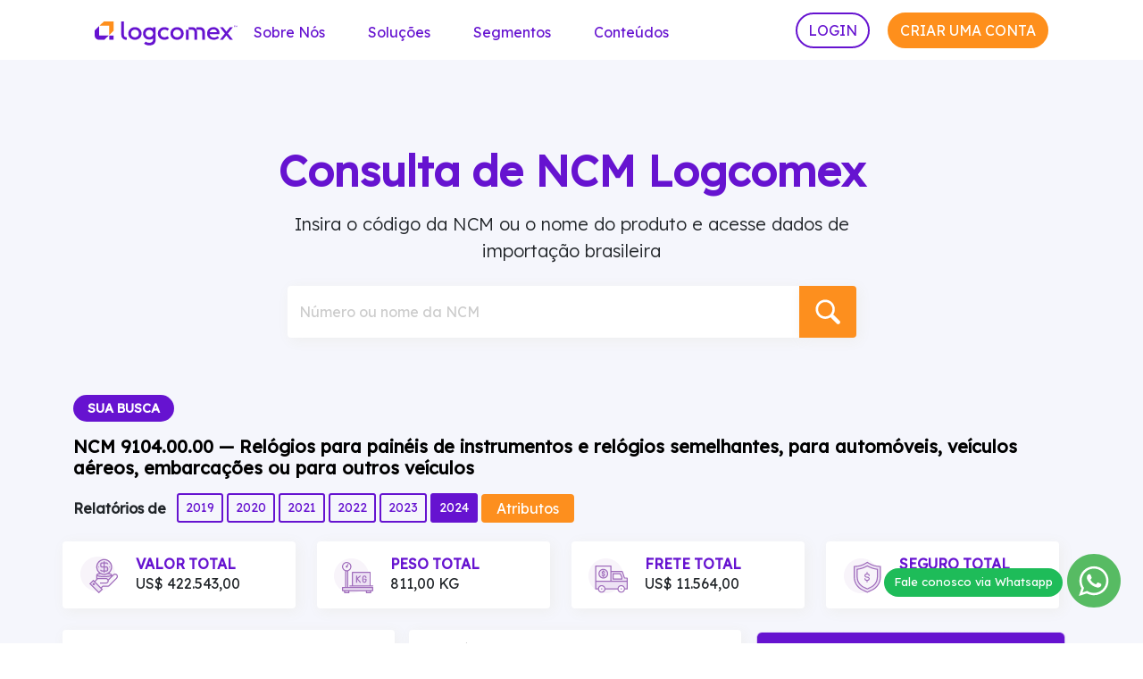

--- FILE ---
content_type: text/html; charset=UTF-8
request_url: https://ncm.logcomex.com/91040000-relogios-para-paineis-de-instrumentos-e-relogios-semelhantes-para-automoveis-veiculos-aereos-embarcacoes-ou-para-outros-veiculos/
body_size: 12143
content:
<!doctype html><html lang="pt-br"><head><script data-cfasync="false" id="ao_optimized_gfonts_config">WebFontConfig={google:{families:["Lexend Deca:italic00,200,300,400"] },classes:false, events:false, timeout:1500};</script><link media="all" href="https://ncm.logcomex.com/wp-content/cache/autoptimize/css/autoptimize_e729f27c1e9b1bef223c48c0008786dc.css" rel="stylesheet"><title>NCM 9104.00.00 — Relógios para painéis de instrumentos e relógios semelhantes, para automóveis, veículos aéreos, embarcações ou para outros veículos &#8212; Consulta de NCM</title><meta charset="utf-8"><meta http-equiv="X-UA-Compatible" content="IE=edge"><meta name="viewport" content="width=device-width, initial-scale=1.0"><link href="https://ncm.logcomex.com/wp-content/themes/logcomex/assets/img/favicon_32.png" rel="shortcut icon" type="image/x-icon"><link href="https://ncm.logcomex.com/wp-content/themes/logcomex/assets/img/favicon_256.ico" rel="apple-touch-icon"><meta name='robots' content='index, follow, max-image-preview:large, max-snippet:-1, max-video-preview:-1' /> <!-- This site is optimized with the Yoast SEO Premium plugin v18.2.1 (Yoast SEO v22.4) - https://yoast.com/wordpress/plugins/seo/ --><meta name="description" content="Confira dados de importação para a NCM 91040000 - Relógios para painéis de instrumentos e relógios semelhantes, para automóveis, veículos aéreos, embarcações ou para outros veículos" /><link rel="canonical" href="https://ncm.logcomex.com/91040000-relogios-para-paineis-de-instrumentos-e-relogios-semelhantes-para-automoveis-veiculos-aereos-embarcacoes-ou-para-outros-veiculos/" /><meta property="og:locale" content="pt_BR" /><meta property="og:type" content="article" /><meta property="og:title" content="NCM 9104.00.00 — Relógios para painéis de instrumentos e relógios semelhantes, para automóveis, veículos aéreos, embarcações ou para outros veículos &#8212; Consulta de NCM" /><meta property="og:description" content="Confira dados de importação para a NCM 91040000 - Relógios para painéis de instrumentos e relógios semelhantes, para automóveis, veículos aéreos, embarcações ou para outros veículos" /><meta property="og:url" content="https://ncm.logcomex.com/91040000-relogios-para-paineis-de-instrumentos-e-relogios-semelhantes-para-automoveis-veiculos-aereos-embarcacoes-ou-para-outros-veiculos/" /><meta property="og:site_name" content="Consulta de NCM" /><meta property="article:publisher" content="https://www.facebook.com/logcomex" /><meta property="article:published_time" content="2022-05-05T19:35:14+00:00" /><meta property="article:modified_time" content="2025-05-28T23:57:41+00:00" /><meta property="og:image" content="https://ncm.logcomex.com/wp-content/uploads/2022/05/post_logcomex.png" /><meta property="og:image:width" content="1640" /><meta property="og:image:height" content="924" /><meta property="og:image:type" content="image/png" /><meta name="author" content="Logcomex" /><meta name="twitter:card" content="summary_large_image" /><meta name="twitter:label1" content="Escrito por" /><meta name="twitter:data1" content="Logcomex" /> <script type="application/ld+json" class="yoast-schema-graph">{"@context":"https://schema.org","@graph":[{"@type":"Article","@id":"https://ncm.logcomex.com/91040000-relogios-para-paineis-de-instrumentos-e-relogios-semelhantes-para-automoveis-veiculos-aereos-embarcacoes-ou-para-outros-veiculos/#article","isPartOf":{"@id":"https://ncm.logcomex.com/91040000-relogios-para-paineis-de-instrumentos-e-relogios-semelhantes-para-automoveis-veiculos-aereos-embarcacoes-ou-para-outros-veiculos/"},"author":{"name":"Logcomex","@id":"https://ncm.logcomex.com/#/schema/person/4b93fa59127ceed206a0706b0ddd7ebe"},"headline":"9104.00.00 — Relógios para painéis de instrumentos e relógios semelhantes, para automóveis, veículos aéreos, embarcações ou para outros veículos","datePublished":"2022-05-05T19:35:14+00:00","dateModified":"2025-05-28T23:57:41+00:00","mainEntityOfPage":{"@id":"https://ncm.logcomex.com/91040000-relogios-para-paineis-de-instrumentos-e-relogios-semelhantes-para-automoveis-veiculos-aereos-embarcacoes-ou-para-outros-veiculos/"},"wordCount":59,"commentCount":0,"publisher":{"@id":"https://ncm.logcomex.com/#organization"},"articleSection":["XXII — Outros"],"inLanguage":"pt-BR","potentialAction":[{"@type":"CommentAction","name":"Comment","target":["https://ncm.logcomex.com/91040000-relogios-para-paineis-de-instrumentos-e-relogios-semelhantes-para-automoveis-veiculos-aereos-embarcacoes-ou-para-outros-veiculos/#respond"]}]},{"@type":"WebPage","@id":"https://ncm.logcomex.com/91040000-relogios-para-paineis-de-instrumentos-e-relogios-semelhantes-para-automoveis-veiculos-aereos-embarcacoes-ou-para-outros-veiculos/","url":"https://ncm.logcomex.com/91040000-relogios-para-paineis-de-instrumentos-e-relogios-semelhantes-para-automoveis-veiculos-aereos-embarcacoes-ou-para-outros-veiculos/","name":"NCM 9104.00.00 — Relógios para painéis de instrumentos e relógios semelhantes, para automóveis, veículos aéreos, embarcações ou para outros veículos &#8212; Consulta de NCM","isPartOf":{"@id":"https://ncm.logcomex.com/#website"},"datePublished":"2022-05-05T19:35:14+00:00","dateModified":"2025-05-28T23:57:41+00:00","description":"Confira dados de importação para a NCM 91040000 - Relógios para painéis de instrumentos e relógios semelhantes, para automóveis, veículos aéreos, embarcações ou para outros veículos","breadcrumb":{"@id":"https://ncm.logcomex.com/91040000-relogios-para-paineis-de-instrumentos-e-relogios-semelhantes-para-automoveis-veiculos-aereos-embarcacoes-ou-para-outros-veiculos/#breadcrumb"},"inLanguage":"pt-BR","potentialAction":[{"@type":"ReadAction","target":["https://ncm.logcomex.com/91040000-relogios-para-paineis-de-instrumentos-e-relogios-semelhantes-para-automoveis-veiculos-aereos-embarcacoes-ou-para-outros-veiculos/"]}]},{"@type":"BreadcrumbList","@id":"https://ncm.logcomex.com/91040000-relogios-para-paineis-de-instrumentos-e-relogios-semelhantes-para-automoveis-veiculos-aereos-embarcacoes-ou-para-outros-veiculos/#breadcrumb","itemListElement":[{"@type":"ListItem","position":1,"name":"Início","item":"https://ncm.logcomex.com/"},{"@type":"ListItem","position":2,"name":"9104.00.00 — Relógios para painéis de instrumentos e relógios semelhantes, para automóveis, veículos aéreos, embarcações ou para outros veículos"}]},{"@type":"WebSite","@id":"https://ncm.logcomex.com/#website","url":"https://ncm.logcomex.com/","name":"Consulta de NCM","description":"Dados de Importação Brasileira | Logcomex","publisher":{"@id":"https://ncm.logcomex.com/#organization"},"potentialAction":[{"@type":"SearchAction","target":{"@type":"EntryPoint","urlTemplate":"https://ncm.logcomex.com/?s={search_term_string}"},"query-input":"required name=search_term_string"}],"inLanguage":"pt-BR"},{"@type":"Organization","@id":"https://ncm.logcomex.com/#organization","name":"Logcomex","url":"https://ncm.logcomex.com/","logo":{"@type":"ImageObject","inLanguage":"pt-BR","@id":"https://ncm.logcomex.com/#/schema/logo/image/","url":"https://ncm.logcomex.com/wp-content/uploads/2022/05/post_logcomex.png","contentUrl":"https://ncm.logcomex.com/wp-content/uploads/2022/05/post_logcomex.png","width":1640,"height":924,"caption":"Logcomex"},"image":{"@id":"https://ncm.logcomex.com/#/schema/logo/image/"},"sameAs":["https://www.facebook.com/logcomex","https://www.instagram.com/logcomex/","https://www.linkedin.com/company/logcomex/","https://www.youtube.com/c/Logcomex?sub_confirmation=1"]},{"@type":"Person","@id":"https://ncm.logcomex.com/#/schema/person/4b93fa59127ceed206a0706b0ddd7ebe","name":"Logcomex","image":{"@type":"ImageObject","inLanguage":"pt-BR","@id":"https://ncm.logcomex.com/#/schema/person/image/","url":"https://secure.gravatar.com/avatar/af36a1d935766c541c6761496be518ef2838a2cc16b4cd70389dc36170938060?s=96&d=mm&r=g","contentUrl":"https://secure.gravatar.com/avatar/af36a1d935766c541c6761496be518ef2838a2cc16b4cd70389dc36170938060?s=96&d=mm&r=g","caption":"Logcomex"},"sameAs":["http://logcomex.com"]}]}</script> <!-- / Yoast SEO Premium plugin. --><link href='https://fonts.gstatic.com' crossorigin='anonymous' rel='preconnect' /><link href='https://ajax.googleapis.com' rel='preconnect' /><link href='https://fonts.googleapis.com' rel='preconnect' /><link rel="alternate" title="oEmbed (JSON)" type="application/json+oembed" href="https://ncm.logcomex.com/wp-json/oembed/1.0/embed?url=https%3A%2F%2Fncm.logcomex.com%2F91040000-relogios-para-paineis-de-instrumentos-e-relogios-semelhantes-para-automoveis-veiculos-aereos-embarcacoes-ou-para-outros-veiculos%2F" /><link rel="alternate" title="oEmbed (XML)" type="text/xml+oembed" href="https://ncm.logcomex.com/wp-json/oembed/1.0/embed?url=https%3A%2F%2Fncm.logcomex.com%2F91040000-relogios-para-paineis-de-instrumentos-e-relogios-semelhantes-para-automoveis-veiculos-aereos-embarcacoes-ou-para-outros-veiculos%2F&#038;format=xml" /><link rel="https://api.w.org/" href="https://ncm.logcomex.com/wp-json/" /><link rel="alternate" title="JSON" type="application/json" href="https://ncm.logcomex.com/wp-json/wp/v2/posts/11692" /><meta name='description' content='Confira dados de importação para a NCM 91040000 - Relógios para painéis de instrumentos e relógios semelhantes, para automóveis, veículos aéreos, embarcações ou para outros veículos' /><link rel="icon" href="https://ncm.logcomex.com/wp-content/uploads/2023/07/cropped-favicon_256-32x32.png" sizes="32x32" /><link rel="icon" href="https://ncm.logcomex.com/wp-content/uploads/2023/07/cropped-favicon_256-192x192.png" sizes="192x192" /><link rel="apple-touch-icon" href="https://ncm.logcomex.com/wp-content/uploads/2023/07/cropped-favicon_256-180x180.png" /><meta name="msapplication-TileImage" content="https://ncm.logcomex.com/wp-content/uploads/2023/07/cropped-favicon_256-270x270.png" /><meta name="google-site-verification" content="zgoNWQDxxiqybQRfPWZdHZbgU9MqoHL0NcDUJYznMqU" /><script data-cfasync="false" id="ao_optimized_gfonts_webfontloader">(function() {var wf = document.createElement('script');wf.src='https://ajax.googleapis.com/ajax/libs/webfont/1/webfont.js';wf.type='text/javascript';wf.async='true';var s=document.getElementsByTagName('script')[0];s.parentNode.insertBefore(wf, s);})();</script></head><body class="wp-singular post-template-default single single-post postid-11692 single-format-standard wp-theme-logcomex wp-child-theme-logcomex-child"><body><div class="container"><div class="row"><nav class="navbar navbar-expand-lg navbar-light pb-0"><div class="container-fluid"> <a href="https://ncm.logcomex.com" class="d-flex align-items-center col-md-2 mb-2 mb-md-0 text-dark text-decoration-none"> <img src="https://ncm.logcomex.com/wp-content/themes/logcomex/assets/img/logotipo_logcomex.svg" alt="logotipo_logcomex" class="img-fluid" width="160" height="40"> </a> <button class="navbar-toggler" type="button" data-bs-toggle="collapse"
 data-bs-target="#navbaContent" aria-controls="navbaContent" aria-expanded="false"
 aria-label="Toggle navigation"> <span class="navbar-toggler-icon"></span> </button><div class="collapse navbar-collapse" id="navbaContent"><ul id="menu-principal" class="navbar-nav me-auto mb-0 nav-link"><li  id="menu-item-121" class="menu-item menu-item-type-custom menu-item-object-custom menu-item-has-children dropdown nav-item nav-item-121"><a href="#" class="nav-link dropdown-toggle" data-bs-toggle="dropdown" aria-expanded="true">Sobre Nós</a><ul class="dropdown-menu depth_0"><li  id="menu-item-6652" class="menu-item menu-item-type-custom menu-item-object-custom nav-item nav-item-6652"><a class="dropdown-item" href="https://www.logcomex.com/sobre-nos" class="nav-link">Quem somos</a></li><li  id="menu-item-6653" class="menu-item menu-item-type-custom menu-item-object-custom nav-item nav-item-6653"><a class="dropdown-item" href="https://www.logcomex.com/carreiras" class="nav-link">Carreiras</a></li></ul></li><li  id="menu-item-122" class="menu-item menu-item-type-custom menu-item-object-custom menu-item-has-children dropdown nav-item nav-item-122"><a href="#" class="nav-link dropdown-toggle" data-bs-toggle="dropdown" aria-expanded="true">Soluções</a><ul class="dropdown-menu depth_0"><li  id="menu-item-6654" class="menu-item menu-item-type-custom menu-item-object-custom nav-item nav-item-6654"><a class="dropdown-item" href="https://www.logcomex.com/solucoes/shipment-intel" class="nav-link">Shipment Intel</a></li><li  id="menu-item-6655" class="menu-item menu-item-type-custom menu-item-object-custom nav-item nav-item-6655"><a class="dropdown-item" href="https://www.logcomex.com/solucoes/ncm-intel" class="nav-link">NCM Intel</a></li><li  id="menu-item-6656" class="menu-item menu-item-type-custom menu-item-object-custom nav-item nav-item-6656"><a class="dropdown-item" href="https://www.logcomex.com/solucoes/logmanager" class="nav-link">LogManager</a></li><li  id="menu-item-6657" class="menu-item menu-item-type-custom menu-item-object-custom nav-item nav-item-6657"><a class="dropdown-item" href="https://www.logcomex.com/solucoes/logtracking" class="nav-link">LogTracking</a></li><li  id="menu-item-20098" class="menu-item menu-item-type-custom menu-item-object-custom nav-item nav-item-20098"><a class="dropdown-item" href="https://www.logcomex.com/solucoes/logautomation?" class="nav-link">LogAutomation</a></li><li  id="menu-item-26568" class="menu-item menu-item-type-custom menu-item-object-custom nav-item nav-item-26568"><a class="dropdown-item" href="https://conteudo.logcomex.com/logconnect-cct" class="nav-link">LogConnect CCT</a></li></ul></li><li  id="menu-item-124" class="icons sub-menu-columns menu-item menu-item-type-custom menu-item-object-custom menu-item-has-children dropdown nav-item nav-item-124"><a href="#" class="nav-link dropdown-toggle" data-bs-toggle="dropdown" aria-expanded="true">Segmentos</a><ul class="dropdown-menu depth_0"><li  id="menu-item-125" class="menu-item menu-item-type-custom menu-item-object-custom nav-item nav-item-125"><a class="dropdown-item" href="https://www.logcomex.com/segmentos/importadores" class="nav-link"><noscript><img src="https://uploads-ssl.webflow.com/5e7b99a162211f50391ae211/61af99ea50eade3ab6de05b3_icon_persona_importadores.svg" loading="lazy" alt=""></noscript><img class="lazyload" src='data:image/svg+xml,%3Csvg%20xmlns=%22http://www.w3.org/2000/svg%22%20viewBox=%220%200%20210%20140%22%3E%3C/svg%3E' data-src="https://uploads-ssl.webflow.com/5e7b99a162211f50391ae211/61af99ea50eade3ab6de05b3_icon_persona_importadores.svg" loading="lazy" alt="">Importadores</a><span class="description"><h6>Qual o seu segmento?</h6><p>A solução Logcomex é ideal para a sua empresa</p></span></li><li  id="menu-item-126" class="menu-item menu-item-type-custom menu-item-object-custom nav-item nav-item-126"><a class="dropdown-item" href="https://www.logcomex.com/segmentos/comissarias-e-despachantes-aduaneiros" class="nav-link"><noscript><img src="https://uploads-ssl.webflow.com/5e7b99a162211f50391ae211/61af99ea6477d1d8371e6157_icon_persona_despachantes.svg" loading="lazy" alt=""></noscript><img class="lazyload" src='data:image/svg+xml,%3Csvg%20xmlns=%22http://www.w3.org/2000/svg%22%20viewBox=%220%200%20210%20140%22%3E%3C/svg%3E' data-src="https://uploads-ssl.webflow.com/5e7b99a162211f50391ae211/61af99ea6477d1d8371e6157_icon_persona_despachantes.svg" loading="lazy" alt="">Comissárias e despachantes aduaneiros</a></li><li  id="menu-item-127" class="menu-item menu-item-type-custom menu-item-object-custom nav-item nav-item-127"><a class="dropdown-item" href="https://www.logcomex.com/segmentos/exportadores" class="nav-link"><noscript><img src="https://uploads-ssl.webflow.com/5e7b99a162211f50391ae211/61af99eacfb7562f98ba0e7e_icon_persona_exportadores.svg" loading="lazy" alt=""></noscript><img class="lazyload" src='data:image/svg+xml,%3Csvg%20xmlns=%22http://www.w3.org/2000/svg%22%20viewBox=%220%200%20210%20140%22%3E%3C/svg%3E' data-src="https://uploads-ssl.webflow.com/5e7b99a162211f50391ae211/61af99eacfb7562f98ba0e7e_icon_persona_exportadores.svg" loading="lazy" alt="">Exportadores</a></li><li  id="menu-item-128" class="menu-item menu-item-type-custom menu-item-object-custom nav-item nav-item-128"><a class="dropdown-item" href="https://www.logcomex.com/segmentos/agentes-de-carga" class="nav-link"><noscript><img src="https://uploads-ssl.webflow.com/5e7b99a162211f50391ae211/61af99ea50eade1844de05b2_icon_persona_agentes%20de%20carga.svg" loading="lazy" alt=""></noscript><img class="lazyload" src='data:image/svg+xml,%3Csvg%20xmlns=%22http://www.w3.org/2000/svg%22%20viewBox=%220%200%20210%20140%22%3E%3C/svg%3E' data-src="https://uploads-ssl.webflow.com/5e7b99a162211f50391ae211/61af99ea50eade1844de05b2_icon_persona_agentes%20de%20carga.svg" loading="lazy" alt="">Agentes de carga</a></li><li  id="menu-item-144" class="menu-item menu-item-type-custom menu-item-object-custom nav-item nav-item-144"><a class="dropdown-item" href="https://www.logcomex.com/segmentos/trading" class="nav-link"><noscript><img src="https://uploads-ssl.webflow.com/5e7b99a162211f50391ae211/61af99ea4d2d6c6ba0bb3fb4_icon_persona_trading.svg" loading="lazy" alt=""></noscript><img class="lazyload" src='data:image/svg+xml,%3Csvg%20xmlns=%22http://www.w3.org/2000/svg%22%20viewBox=%220%200%20210%20140%22%3E%3C/svg%3E' data-src="https://uploads-ssl.webflow.com/5e7b99a162211f50391ae211/61af99ea4d2d6c6ba0bb3fb4_icon_persona_trading.svg" loading="lazy" alt="">Tradings</a></li><li  id="menu-item-145" class="menu-item menu-item-type-custom menu-item-object-custom nav-item nav-item-145"><a class="dropdown-item" href="https://www.logcomex.com/segmentos/portos-e-aeroportos" class="nav-link"><noscript><img src="https://uploads-ssl.webflow.com/5e7b99a162211f50391ae211/61af99ea60f891330b704769_icon_persona_porto_aeroporto.svg" loading="lazy" alt=""></noscript><img class="lazyload" src='data:image/svg+xml,%3Csvg%20xmlns=%22http://www.w3.org/2000/svg%22%20viewBox=%220%200%20210%20140%22%3E%3C/svg%3E' data-src="https://uploads-ssl.webflow.com/5e7b99a162211f50391ae211/61af99ea60f891330b704769_icon_persona_porto_aeroporto.svg" loading="lazy" alt="">Portos e Aeroportos</a></li><li  id="menu-item-146" class="menu-item menu-item-type-custom menu-item-object-custom nav-item nav-item-146"><a class="dropdown-item" href="https://www.logcomex.com/segmentos/armazens-e-terminais" class="nav-link"><noscript><img src="https://uploads-ssl.webflow.com/5e7b99a162211f50391ae211/61af99eaef374878719d27a5_icon_persona_armazem_e_terminais.svg" loading="lazy" alt=""></noscript><img class="lazyload" src='data:image/svg+xml,%3Csvg%20xmlns=%22http://www.w3.org/2000/svg%22%20viewBox=%220%200%20210%20140%22%3E%3C/svg%3E' data-src="https://uploads-ssl.webflow.com/5e7b99a162211f50391ae211/61af99eaef374878719d27a5_icon_persona_armazem_e_terminais.svg" loading="lazy" alt=""> Armazéns e Terminais</a></li><li  id="menu-item-20099" class="menu-item menu-item-type-custom menu-item-object-custom nav-item nav-item-20099"><a class="dropdown-item" href="https://www.logcomex.com/campanhas/segmento/transportadoras?" class="nav-link"><noscript><img src="https://uploads-ssl.webflow.com/5e7b99a162211f50391ae211/634866818c031b57f88d3a20_icon_transportadoras.svg" loading="lazy" alt=""></noscript><img class="lazyload" src='data:image/svg+xml,%3Csvg%20xmlns=%22http://www.w3.org/2000/svg%22%20viewBox=%220%200%20210%20140%22%3E%3C/svg%3E' data-src="https://uploads-ssl.webflow.com/5e7b99a162211f50391ae211/634866818c031b57f88d3a20_icon_transportadoras.svg" loading="lazy" alt=""> Transportadores</a></li></ul></li><li  id="menu-item-123" class="menu-item menu-item-type-custom menu-item-object-custom menu-item-has-children dropdown nav-item nav-item-123"><a href="#" class="nav-link dropdown-toggle" data-bs-toggle="dropdown" aria-expanded="true">Conteúdos</a><ul class="dropdown-menu depth_0"><li  id="menu-item-147" class="menu-item menu-item-type-custom menu-item-object-custom nav-item nav-item-147"><a class="dropdown-item" href="https://www.logcomex.com/conteudo-gratuito" class="nav-link">Gratuitos</a></li><li  id="menu-item-148" class="menu-item menu-item-type-custom menu-item-object-custom nav-item nav-item-148"><a class="dropdown-item" href="https://www.logcomex.com/cases-de-sucesso" class="nav-link">Cases de Sucesso</a></li><li  id="menu-item-6658" class="menu-item menu-item-type-custom menu-item-object-custom nav-item nav-item-6658"><a class="dropdown-item" href="https://blog.logcomex.com/" class="nav-link">Blog BR</a></li><li  id="menu-item-20100" class="menu-item menu-item-type-custom menu-item-object-custom nav-item nav-item-20100"><a class="dropdown-item" href="https://blog.logcomex.com/en-us/?" class="nav-link">Blog USA</a></li></ul></li></ul><div class="pb-2"> <a href="https://plataforma.logcomex.io/signIn/" target="_blank" style="color: transparent;"> <button type="button" class="btn br-20 btn-outline-primary text-uppercase me-3 mb-2 mb-md-0">Login</button> </a> <a href="https://plataforma.logcomex.io/signUp" target="_blank" style="color: transparent;"><button type="button" class="btn br-20 btn-primary text-uppercase mb-2 mb-md-0">Criar uma conta</button> </a></div></div></div></nav></div></div><section id="banner"><div class="container"><div class="row"><div class="px-4 py-5 text-center"><p class="display-5 fw-bold pt-5"> Consulta de NCM Logcomex</p><div class="col-md-7 mt-3 mx-auto"><p class="lead mb-4"> Insira o código da NCM ou o nome do produto e acesse dados de importação brasileira</p><div class="flex justify-content-center"><form class="d-flex form-floating searchform" role="search" method="get" id="searchform" action="https://ncm.logcomex.com/"> <input class="form-control mr-0 rounded-left" type="text" value="" name="s" id="s" placeholder="Insira o numero ou nome da NCM e faça sua pesquisa" aria-label="Número ou nome da NCM"
 id="floatingInputValue"> <label for="floatingInputValue">Número ou nome da NCM</label> <button class="btn btn-lupa btn-primary rounded-right"  type="submit" id="searchsubmit"
 value="Pesquisar"><noscript><img src="https://ncm.logcomex.com/wp-content/themes/logcomex/assets/img/lupa_icon.svg" width="40" height="40" alt="Pesquisar"></noscript><img class="lazyload" src='data:image/svg+xml,%3Csvg%20xmlns=%22http://www.w3.org/2000/svg%22%20viewBox=%220%200%2040%2040%22%3E%3C/svg%3E' data-src="https://ncm.logcomex.com/wp-content/themes/logcomex/assets/img/lupa_icon.svg" width="40" height="40" alt="Pesquisar"></button></form></div></div></div></div></section><section id="breadcrumb" class="pb-3"><div class="container"><div class="row"><div class="py-3"><span class="badge rounded-pill bg-primary px-3 py-2 text-uppercase">Sua Busca</span></div><h1 class="fs-5 mb-3"><span class="fw-bold"> NCM 9104.00.00 — Relógios para painéis de instrumentos e relógios semelhantes, para automóveis, veículos aéreos, embarcações ou para outros veículos</span></h1><div class="form-check-inline"> <span class="fw-bold me-2">Relatórios de </span> <input type="radio" class="btn-check" name="options" id="2019" value="2019" autocomplete="off" > <label for="2019" class="btn btn-outline-primary btn-sm" data-chart="data">2019</label> <input type="radio" class="btn-check" name="options" id="2020" value="2020" autocomplete="off" > <label for="2020" class="btn btn-outline-primary btn-sm" data-chart="data">2020</label> <input type="radio" class="btn-check" name="options" id="2021" value="2021" autocomplete="off" > <label for="2021" class="btn btn-outline-primary btn-sm" data-chart="data">2021</label> <input type="radio" class="btn-check" name="options" id="2022" value="2022" autocomplete="off" > <label for="2022" class="btn btn-outline-primary btn-sm" data-chart="data">2022</label> <input type="radio" class="btn-check" name="options" id="2023" value="2023" autocomplete="off" > <label for="2023" class="btn btn-outline-primary btn-sm" data-chart="data">2023</label> <input type="radio" class="btn-check" name="options" id="2024" value="2024" autocomplete="off" checked> <label for="2024" class="btn btn-outline-primary btn-sm" data-chart="data">2024</label> <a href="#" class="btn btn-outline-primary att" role="button" aria-pressed="true">Atributos</a></div></div></div></section><section id="totais"><div class="container"><div class="row"><div class="col d-flex align-items-center border rounded me-4 ps-5 bg-white 2019 d-none"> <noscript><img src="https://ncm.logcomex.com/wp-content/themes/logcomex/assets/img/icon_valor_total.svg" class="me-3" alt="frete_total" width="50" height="50"></noscript><img src='data:image/svg+xml,%3Csvg%20xmlns=%22http://www.w3.org/2000/svg%22%20viewBox=%220%200%2050%2050%22%3E%3C/svg%3E' data-src="https://ncm.logcomex.com/wp-content/themes/logcomex/assets/img/icon_valor_total.svg" class="lazyload me-3" alt="frete_total" width="50" height="50"><div class="align-text-bottom"><h2 class="fw-bold fs-6 mb-0 pt-3 text-uppercase">Valor Total</h2><p class="text-tt">US$ 1.249.893,00</p></div></div><div class="col d-flex align-items-center border rounded me-4 ps-5 bg-white 2019 d-none"> <noscript><img src="https://ncm.logcomex.com/wp-content/themes/logcomex/assets/img/icon_peso_total.svg" class="me-3" alt="frete_total" width="50" height="50"></noscript><img src='data:image/svg+xml,%3Csvg%20xmlns=%22http://www.w3.org/2000/svg%22%20viewBox=%220%200%2050%2050%22%3E%3C/svg%3E' data-src="https://ncm.logcomex.com/wp-content/themes/logcomex/assets/img/icon_peso_total.svg" class="lazyload me-3" alt="frete_total" width="50" height="50"><div><h2 class="fw-bold fs-6 mb-0 pt-3 text-uppercase">Peso Total</h2><p class="text-tt">2.398,00 KG</p></div></div><div class="col d-flex align-items-center border rounded me-4 ps-5 bg-white 2019 d-none"> <noscript><img src="https://ncm.logcomex.com/wp-content/themes/logcomex/assets/img/icon_frete_total.svg" class="me-3" alt="frete_total" width="50" height="50"></noscript><img src='data:image/svg+xml,%3Csvg%20xmlns=%22http://www.w3.org/2000/svg%22%20viewBox=%220%200%2050%2050%22%3E%3C/svg%3E' data-src="https://ncm.logcomex.com/wp-content/themes/logcomex/assets/img/icon_frete_total.svg" class="lazyload me-3" alt="frete_total" width="50" height="50"><div><h2 class="fw-bold fs-6 mb-0 pt-3 text-uppercase">Frete Total</h2><p class="text-tt">US$ 10.698,00</p></div></div><div class="col d-flex align-items-center border rounded me-4 ps-5 bg-white 2019 d-none"> <noscript><img src="https://ncm.logcomex.com/wp-content/themes/logcomex/assets/img/icon_seguro_total.svg" class="me-3" alt="frete_total" width="50" height="50"></noscript><img src='data:image/svg+xml,%3Csvg%20xmlns=%22http://www.w3.org/2000/svg%22%20viewBox=%220%200%2050%2050%22%3E%3C/svg%3E' data-src="https://ncm.logcomex.com/wp-content/themes/logcomex/assets/img/icon_seguro_total.svg" class="lazyload me-3" alt="frete_total" width="50" height="50"><div><h2 class="fw-bold fs-6 mb-0 pt-3 text-uppercase">Seguro Total</h2><p class="text-tt">US$ 481,00</p></div></div><div class="col d-flex align-items-center border rounded me-4 ps-5 bg-white 2020 d-none"> <noscript><img src="https://ncm.logcomex.com/wp-content/themes/logcomex/assets/img/icon_valor_total.svg" class="me-3" alt="frete_total" width="50" height="50"></noscript><img src='data:image/svg+xml,%3Csvg%20xmlns=%22http://www.w3.org/2000/svg%22%20viewBox=%220%200%2050%2050%22%3E%3C/svg%3E' data-src="https://ncm.logcomex.com/wp-content/themes/logcomex/assets/img/icon_valor_total.svg" class="lazyload me-3" alt="frete_total" width="50" height="50"><div class="align-text-bottom"><h2 class="fw-bold fs-6 mb-0 pt-3 text-uppercase">Valor Total</h2><p class="text-tt">US$ 388.240,00</p></div></div><div class="col d-flex align-items-center border rounded me-4 ps-5 bg-white 2020 d-none"> <noscript><img src="https://ncm.logcomex.com/wp-content/themes/logcomex/assets/img/icon_peso_total.svg" class="me-3" alt="frete_total" width="50" height="50"></noscript><img src='data:image/svg+xml,%3Csvg%20xmlns=%22http://www.w3.org/2000/svg%22%20viewBox=%220%200%2050%2050%22%3E%3C/svg%3E' data-src="https://ncm.logcomex.com/wp-content/themes/logcomex/assets/img/icon_peso_total.svg" class="lazyload me-3" alt="frete_total" width="50" height="50"><div><h2 class="fw-bold fs-6 mb-0 pt-3 text-uppercase">Peso Total</h2><p class="text-tt">327,00 KG</p></div></div><div class="col d-flex align-items-center border rounded me-4 ps-5 bg-white 2020 d-none"> <noscript><img src="https://ncm.logcomex.com/wp-content/themes/logcomex/assets/img/icon_frete_total.svg" class="me-3" alt="frete_total" width="50" height="50"></noscript><img src='data:image/svg+xml,%3Csvg%20xmlns=%22http://www.w3.org/2000/svg%22%20viewBox=%220%200%2050%2050%22%3E%3C/svg%3E' data-src="https://ncm.logcomex.com/wp-content/themes/logcomex/assets/img/icon_frete_total.svg" class="lazyload me-3" alt="frete_total" width="50" height="50"><div><h2 class="fw-bold fs-6 mb-0 pt-3 text-uppercase">Frete Total</h2><p class="text-tt">US$ 8.036,00</p></div></div><div class="col d-flex align-items-center border rounded me-4 ps-5 bg-white 2020 d-none"> <noscript><img src="https://ncm.logcomex.com/wp-content/themes/logcomex/assets/img/icon_seguro_total.svg" class="me-3" alt="frete_total" width="50" height="50"></noscript><img src='data:image/svg+xml,%3Csvg%20xmlns=%22http://www.w3.org/2000/svg%22%20viewBox=%220%200%2050%2050%22%3E%3C/svg%3E' data-src="https://ncm.logcomex.com/wp-content/themes/logcomex/assets/img/icon_seguro_total.svg" class="lazyload me-3" alt="frete_total" width="50" height="50"><div><h2 class="fw-bold fs-6 mb-0 pt-3 text-uppercase">Seguro Total</h2><p class="text-tt">US$ 76,00</p></div></div><div class="col d-flex align-items-center border rounded me-4 ps-5 bg-white 2021 d-none"> <noscript><img src="https://ncm.logcomex.com/wp-content/themes/logcomex/assets/img/icon_valor_total.svg" class="me-3" alt="frete_total" width="50" height="50"></noscript><img src='data:image/svg+xml,%3Csvg%20xmlns=%22http://www.w3.org/2000/svg%22%20viewBox=%220%200%2050%2050%22%3E%3C/svg%3E' data-src="https://ncm.logcomex.com/wp-content/themes/logcomex/assets/img/icon_valor_total.svg" class="lazyload me-3" alt="frete_total" width="50" height="50"><div class="align-text-bottom"><h2 class="fw-bold fs-6 mb-0 pt-3 text-uppercase">Valor Total</h2><p class="text-tt">US$ 422.560,00</p></div></div><div class="col d-flex align-items-center border rounded me-4 ps-5 bg-white 2021 d-none"> <noscript><img src="https://ncm.logcomex.com/wp-content/themes/logcomex/assets/img/icon_peso_total.svg" class="me-3" alt="frete_total" width="50" height="50"></noscript><img src='data:image/svg+xml,%3Csvg%20xmlns=%22http://www.w3.org/2000/svg%22%20viewBox=%220%200%2050%2050%22%3E%3C/svg%3E' data-src="https://ncm.logcomex.com/wp-content/themes/logcomex/assets/img/icon_peso_total.svg" class="lazyload me-3" alt="frete_total" width="50" height="50"><div><h2 class="fw-bold fs-6 mb-0 pt-3 text-uppercase">Peso Total</h2><p class="text-tt">366,00 KG</p></div></div><div class="col d-flex align-items-center border rounded me-4 ps-5 bg-white 2021 d-none"> <noscript><img src="https://ncm.logcomex.com/wp-content/themes/logcomex/assets/img/icon_frete_total.svg" class="me-3" alt="frete_total" width="50" height="50"></noscript><img src='data:image/svg+xml,%3Csvg%20xmlns=%22http://www.w3.org/2000/svg%22%20viewBox=%220%200%2050%2050%22%3E%3C/svg%3E' data-src="https://ncm.logcomex.com/wp-content/themes/logcomex/assets/img/icon_frete_total.svg" class="lazyload me-3" alt="frete_total" width="50" height="50"><div><h2 class="fw-bold fs-6 mb-0 pt-3 text-uppercase">Frete Total</h2><p class="text-tt">US$ 10.806,00</p></div></div><div class="col d-flex align-items-center border rounded me-4 ps-5 bg-white 2021 d-none"> <noscript><img src="https://ncm.logcomex.com/wp-content/themes/logcomex/assets/img/icon_seguro_total.svg" class="me-3" alt="frete_total" width="50" height="50"></noscript><img src='data:image/svg+xml,%3Csvg%20xmlns=%22http://www.w3.org/2000/svg%22%20viewBox=%220%200%2050%2050%22%3E%3C/svg%3E' data-src="https://ncm.logcomex.com/wp-content/themes/logcomex/assets/img/icon_seguro_total.svg" class="lazyload me-3" alt="frete_total" width="50" height="50"><div><h2 class="fw-bold fs-6 mb-0 pt-3 text-uppercase">Seguro Total</h2><p class="text-tt">US$ 116,00</p></div></div><div class="col d-flex align-items-center border rounded me-4 ps-5 bg-white 2022 d-none"> <noscript><img src="https://ncm.logcomex.com/wp-content/themes/logcomex/assets/img/icon_valor_total.svg" class="me-3" alt="frete_total" width="50" height="50"></noscript><img src='data:image/svg+xml,%3Csvg%20xmlns=%22http://www.w3.org/2000/svg%22%20viewBox=%220%200%2050%2050%22%3E%3C/svg%3E' data-src="https://ncm.logcomex.com/wp-content/themes/logcomex/assets/img/icon_valor_total.svg" class="lazyload me-3" alt="frete_total" width="50" height="50"><div class="align-text-bottom"><h2 class="fw-bold fs-6 mb-0 pt-3 text-uppercase">Valor Total</h2><p class="text-tt">US$ 448.480,00</p></div></div><div class="col d-flex align-items-center border rounded me-4 ps-5 bg-white 2022 d-none"> <noscript><img src="https://ncm.logcomex.com/wp-content/themes/logcomex/assets/img/icon_peso_total.svg" class="me-3" alt="frete_total" width="50" height="50"></noscript><img src='data:image/svg+xml,%3Csvg%20xmlns=%22http://www.w3.org/2000/svg%22%20viewBox=%220%200%2050%2050%22%3E%3C/svg%3E' data-src="https://ncm.logcomex.com/wp-content/themes/logcomex/assets/img/icon_peso_total.svg" class="lazyload me-3" alt="frete_total" width="50" height="50"><div><h2 class="fw-bold fs-6 mb-0 pt-3 text-uppercase">Peso Total</h2><p class="text-tt">694,00 KG</p></div></div><div class="col d-flex align-items-center border rounded me-4 ps-5 bg-white 2022 d-none"> <noscript><img src="https://ncm.logcomex.com/wp-content/themes/logcomex/assets/img/icon_frete_total.svg" class="me-3" alt="frete_total" width="50" height="50"></noscript><img src='data:image/svg+xml,%3Csvg%20xmlns=%22http://www.w3.org/2000/svg%22%20viewBox=%220%200%2050%2050%22%3E%3C/svg%3E' data-src="https://ncm.logcomex.com/wp-content/themes/logcomex/assets/img/icon_frete_total.svg" class="lazyload me-3" alt="frete_total" width="50" height="50"><div><h2 class="fw-bold fs-6 mb-0 pt-3 text-uppercase">Frete Total</h2><p class="text-tt">US$ 6.592,00</p></div></div><div class="col d-flex align-items-center border rounded me-4 ps-5 bg-white 2022 d-none"> <noscript><img src="https://ncm.logcomex.com/wp-content/themes/logcomex/assets/img/icon_seguro_total.svg" class="me-3" alt="frete_total" width="50" height="50"></noscript><img src='data:image/svg+xml,%3Csvg%20xmlns=%22http://www.w3.org/2000/svg%22%20viewBox=%220%200%2050%2050%22%3E%3C/svg%3E' data-src="https://ncm.logcomex.com/wp-content/themes/logcomex/assets/img/icon_seguro_total.svg" class="lazyload me-3" alt="frete_total" width="50" height="50"><div><h2 class="fw-bold fs-6 mb-0 pt-3 text-uppercase">Seguro Total</h2><p class="text-tt">US$ 179,00</p></div></div><div class="col d-flex align-items-center border rounded me-4 ps-5 bg-white 2023 d-none"> <noscript><img src="https://ncm.logcomex.com/wp-content/themes/logcomex/assets/img/icon_valor_total.svg" class="me-3" alt="frete_total" width="50" height="50"></noscript><img src='data:image/svg+xml,%3Csvg%20xmlns=%22http://www.w3.org/2000/svg%22%20viewBox=%220%200%2050%2050%22%3E%3C/svg%3E' data-src="https://ncm.logcomex.com/wp-content/themes/logcomex/assets/img/icon_valor_total.svg" class="lazyload me-3" alt="frete_total" width="50" height="50"><div class="align-text-bottom"><h2 class="fw-bold fs-6 mb-0 pt-3 text-uppercase">Valor Total</h2><p class="text-tt">US$ 301.964,00</p></div></div><div class="col d-flex align-items-center border rounded me-4 ps-5 bg-white 2023 d-none"> <noscript><img src="https://ncm.logcomex.com/wp-content/themes/logcomex/assets/img/icon_peso_total.svg" class="me-3" alt="frete_total" width="50" height="50"></noscript><img src='data:image/svg+xml,%3Csvg%20xmlns=%22http://www.w3.org/2000/svg%22%20viewBox=%220%200%2050%2050%22%3E%3C/svg%3E' data-src="https://ncm.logcomex.com/wp-content/themes/logcomex/assets/img/icon_peso_total.svg" class="lazyload me-3" alt="frete_total" width="50" height="50"><div><h2 class="fw-bold fs-6 mb-0 pt-3 text-uppercase">Peso Total</h2><p class="text-tt">484,00 KG</p></div></div><div class="col d-flex align-items-center border rounded me-4 ps-5 bg-white 2023 d-none"> <noscript><img src="https://ncm.logcomex.com/wp-content/themes/logcomex/assets/img/icon_frete_total.svg" class="me-3" alt="frete_total" width="50" height="50"></noscript><img src='data:image/svg+xml,%3Csvg%20xmlns=%22http://www.w3.org/2000/svg%22%20viewBox=%220%200%2050%2050%22%3E%3C/svg%3E' data-src="https://ncm.logcomex.com/wp-content/themes/logcomex/assets/img/icon_frete_total.svg" class="lazyload me-3" alt="frete_total" width="50" height="50"><div><h2 class="fw-bold fs-6 mb-0 pt-3 text-uppercase">Frete Total</h2><p class="text-tt">US$ 11.564,00</p></div></div><div class="col d-flex align-items-center border rounded me-4 ps-5 bg-white 2023 d-none"> <noscript><img src="https://ncm.logcomex.com/wp-content/themes/logcomex/assets/img/icon_seguro_total.svg" class="me-3" alt="frete_total" width="50" height="50"></noscript><img src='data:image/svg+xml,%3Csvg%20xmlns=%22http://www.w3.org/2000/svg%22%20viewBox=%220%200%2050%2050%22%3E%3C/svg%3E' data-src="https://ncm.logcomex.com/wp-content/themes/logcomex/assets/img/icon_seguro_total.svg" class="lazyload me-3" alt="frete_total" width="50" height="50"><div><h2 class="fw-bold fs-6 mb-0 pt-3 text-uppercase">Seguro Total</h2><p class="text-tt">US$ 150,00</p></div></div><div class="col d-flex align-items-center border rounded me-4 ps-5 bg-white 2024 "> <noscript><img src="https://ncm.logcomex.com/wp-content/themes/logcomex/assets/img/icon_valor_total.svg" class="me-3" alt="frete_total" width="50" height="50"></noscript><img src='data:image/svg+xml,%3Csvg%20xmlns=%22http://www.w3.org/2000/svg%22%20viewBox=%220%200%2050%2050%22%3E%3C/svg%3E' data-src="https://ncm.logcomex.com/wp-content/themes/logcomex/assets/img/icon_valor_total.svg" class="lazyload me-3" alt="frete_total" width="50" height="50"><div class="align-text-bottom"><h2 class="fw-bold fs-6 mb-0 pt-3 text-uppercase">Valor Total</h2><p class="text-tt">US$ 422.543,00</p></div></div><div class="col d-flex align-items-center border rounded me-4 ps-5 bg-white 2024 "> <noscript><img src="https://ncm.logcomex.com/wp-content/themes/logcomex/assets/img/icon_peso_total.svg" class="me-3" alt="frete_total" width="50" height="50"></noscript><img src='data:image/svg+xml,%3Csvg%20xmlns=%22http://www.w3.org/2000/svg%22%20viewBox=%220%200%2050%2050%22%3E%3C/svg%3E' data-src="https://ncm.logcomex.com/wp-content/themes/logcomex/assets/img/icon_peso_total.svg" class="lazyload me-3" alt="frete_total" width="50" height="50"><div><h2 class="fw-bold fs-6 mb-0 pt-3 text-uppercase">Peso Total</h2><p class="text-tt">811,00 KG</p></div></div><div class="col d-flex align-items-center border rounded me-4 ps-5 bg-white 2024 "> <noscript><img src="https://ncm.logcomex.com/wp-content/themes/logcomex/assets/img/icon_frete_total.svg" class="me-3" alt="frete_total" width="50" height="50"></noscript><img src='data:image/svg+xml,%3Csvg%20xmlns=%22http://www.w3.org/2000/svg%22%20viewBox=%220%200%2050%2050%22%3E%3C/svg%3E' data-src="https://ncm.logcomex.com/wp-content/themes/logcomex/assets/img/icon_frete_total.svg" class="lazyload me-3" alt="frete_total" width="50" height="50"><div><h2 class="fw-bold fs-6 mb-0 pt-3 text-uppercase">Frete Total</h2><p class="text-tt">US$ 11.564,00</p></div></div><div class="col d-flex align-items-center border rounded me-4 ps-5 bg-white 2024 "> <noscript><img src="https://ncm.logcomex.com/wp-content/themes/logcomex/assets/img/icon_seguro_total.svg" class="me-3" alt="frete_total" width="50" height="50"></noscript><img src='data:image/svg+xml,%3Csvg%20xmlns=%22http://www.w3.org/2000/svg%22%20viewBox=%220%200%2050%2050%22%3E%3C/svg%3E' data-src="https://ncm.logcomex.com/wp-content/themes/logcomex/assets/img/icon_seguro_total.svg" class="lazyload me-3" alt="frete_total" width="50" height="50"><div><h2 class="fw-bold fs-6 mb-0 pt-3 text-uppercase">Seguro Total</h2><p class="text-tt">US$ 241,00</p></div></div></div></div></section><section id="main"><div class="container"><div class="row"><div class="col-md-8"><div class="row first-dv"><div id="vi" class="col-md-6"><div class="card"><div class="card-body"><h2 class="text-uppercase fw-bold fs-6">Valor importado</h2><p class="card-text fs-7 pb-2">Valores em milhões (mês a mês) &#8211; Meses sem importação não aparecem no gráfico</p><canvas id="line_chart"></canvas></div></div></div><div id="pi" class="col-md-6"><div class="card" aria-hidden="true"><div class="card-body"><h2 class="fw-bold text-uppercase fs-6">Possíveis importadores</h2><p class="card-text fs-7 pb-2">Nº de empresas que possivelmente importam este NCM (ano a ano)</p><canvas id="ChartBar"></canvas></div></div></div><div class="col-md-12 my-3 border rounded bg-white"><table class="table table-borderless table-custom"><h2 class="p-3 pb-2 fw-bold text-uppercase fs-6"> Ranking país de origem</h2><thead><tr class="d-flex"><th class="col-md-1 col"></th><th class="col-md-8 col text-uppercase fs-7"> País de origem</span></th><th class="col-md-3 col text-uppercase fs-7"> Peso KG</span></th></tr></thead><tbody><tr class="d-flex 2019 d-none"><td class="col-md-2 col fw-bold">75,52%</td><td class="col-md-7 col">Indonésia</td><td class="col-md-3 col">1.811,00</td></tr><tr class="d-flex 2019 d-none"><td class="col-md-2 col fw-bold">9,76%</td><td class="col-md-7 col">Filipinas</td><td class="col-md-3 col">234,00</td></tr><tr class="d-flex 2019 d-none"><td class="col-md-2 col fw-bold">4,25%</td><td class="col-md-7 col">Estados Unidos</td><td class="col-md-3 col">102,00</td></tr><tr class="d-flex 2019 d-none"><td class="col-md-2 col fw-bold">10,47%</td><td class="col-md-7 col">Outros</td><td class="col-md-3 col">251,00</td></tr><tr class="d-flex 2020 d-none"><td class="col-md-2 col fw-bold">—</td><td class="col-md-7 col">—</td><td class="col-md-3 col">142,00</td></tr><tr class="d-flex 2020 d-none"><td class="col-md-2 col fw-bold">25,38%</td><td class="col-md-7 col">Estados Unidos</td><td class="col-md-3 col">83,00</td></tr><tr class="d-flex 2020 d-none"><td class="col-md-2 col fw-bold">14,98%</td><td class="col-md-7 col">Alemanha</td><td class="col-md-3 col">49,00</td></tr><tr class="d-flex 2020 d-none"><td class="col-md-2 col fw-bold">16,21%</td><td class="col-md-7 col">Outros</td><td class="col-md-3 col">53,00</td></tr><tr class="d-flex 2021 d-none"><td class="col-md-2 col fw-bold">34,43%</td><td class="col-md-7 col">Estados Unidos</td><td class="col-md-3 col">126,00</td></tr><tr class="d-flex 2021 d-none"><td class="col-md-2 col fw-bold">28,96%</td><td class="col-md-7 col">China</td><td class="col-md-3 col">106,00</td></tr><tr class="d-flex 2021 d-none"><td class="col-md-2 col fw-bold">16,12%</td><td class="col-md-7 col">Espanha</td><td class="col-md-3 col">59,00</td></tr><tr class="d-flex 2021 d-none"><td class="col-md-2 col fw-bold">20,49%</td><td class="col-md-7 col">Outros</td><td class="col-md-3 col">75,00</td></tr><tr class="d-flex 2022 d-none"><td class="col-md-2 col fw-bold">42,65%</td><td class="col-md-7 col">China</td><td class="col-md-3 col">296,00</td></tr><tr class="d-flex 2022 d-none"><td class="col-md-2 col fw-bold">21,18%</td><td class="col-md-7 col">Estados Unidos</td><td class="col-md-3 col">147,00</td></tr><tr class="d-flex 2022 d-none"><td class="col-md-2 col fw-bold">18,16%</td><td class="col-md-7 col">Alemanha</td><td class="col-md-3 col">126,00</td></tr><tr class="d-flex 2022 d-none"><td class="col-md-2 col fw-bold">18,01%</td><td class="col-md-7 col">Outros</td><td class="col-md-3 col">125,00</td></tr><tr class="d-flex 2023 d-none"><td class="col-md-2 col fw-bold">57,02%</td><td class="col-md-7 col">Alemanha</td><td class="col-md-3 col">276,00</td></tr><tr class="d-flex 2023 d-none"><td class="col-md-2 col fw-bold">16,74%</td><td class="col-md-7 col">Estados Unidos</td><td class="col-md-3 col">81,00</td></tr><tr class="d-flex 2023 d-none"><td class="col-md-2 col fw-bold">15,29%</td><td class="col-md-7 col">China</td><td class="col-md-3 col">74,00</td></tr><tr class="d-flex 2023 d-none"><td class="col-md-2 col fw-bold">10,95%</td><td class="col-md-7 col">Outros</td><td class="col-md-3 col">53,00</td></tr><tr class="d-flex 2024 "><td class="col-md-2 col fw-bold">73,61%</td><td class="col-md-7 col">Alemanha</td><td class="col-md-3 col">597,00</td></tr><tr class="d-flex 2024 "><td class="col-md-2 col fw-bold">17,14%</td><td class="col-md-7 col">Estados Unidos</td><td class="col-md-3 col">139,00</td></tr><tr class="d-flex 2024 "><td class="col-md-2 col fw-bold">2,71%</td><td class="col-md-7 col">Estados Unidos</td><td class="col-md-3 col">22,00</td></tr><tr class="d-flex 2024 "><td class="col-md-2 col fw-bold">6,54%</td><td class="col-md-7 col">Outros</td><td class="col-md-3 col">53,00</td></tr></tbody></table></div><div id="rkm" class="container rounded bg-white" aria-hidden="true"><h2 class="p-4 pb-2 fw-bold text-uppercase fs-6"> Ranking de Modais</h2><div class="row row-cols-2 row-cols-lg-4 g-2 g-lg-3"><div class="col py-4 mb-4 border-end text-center maritimo-rm 2019 d-none"> <svg class="radial-progress" data-percentage="93.62" viewBox="0 0 80 80"> <circle class="incomplete" cx="40" cy="40" r="35"></circle> <circle class="complete" cx="40" cy="40" r="35" style="stroke-dashoffset: 39.58406743523136;"></circle> </svg> <noscript><img src="https://ncm.logcomex.com/wp-content/themes/logcomex/assets/img/icon_modal_maritimo.svg" class="img-modal" alt="Marítimo"></noscript><img src='data:image/svg+xml,%3Csvg%20xmlns=%22http://www.w3.org/2000/svg%22%20viewBox=%220%200%20210%20140%22%3E%3C/svg%3E' data-src="https://ncm.logcomex.com/wp-content/themes/logcomex/assets/img/icon_modal_maritimo.svg" class="lazyload img-modal" alt="Marítimo"><div class="fw-bold text-uppercase fs-6 my-3"> Marítimo</div><div class="fw-bold fs-3">93.62%</div><div class="fw-bold text-gray">2.245,00 KG</div></div><div class="col py-4 mb-4 border-end text-center aerio-rm 2019 d-none"> <svg class="radial-progress" data-percentage="6.38" viewBox="0 0 80 80"> <circle class="incomplete" cx="40" cy="40" r="35"></circle> <circle class="complete" cx="40" cy="40" r="35" style="stroke-dashoffset: 39.58406743523136;"></circle> </svg> <noscript><img src="https://ncm.logcomex.com/wp-content/themes/logcomex/assets/img/icon_modal_aereo.svg" class="img-modal" alt="Aéreo"></noscript><img src='data:image/svg+xml,%3Csvg%20xmlns=%22http://www.w3.org/2000/svg%22%20viewBox=%220%200%20210%20140%22%3E%3C/svg%3E' data-src="https://ncm.logcomex.com/wp-content/themes/logcomex/assets/img/icon_modal_aereo.svg" class="lazyload img-modal" alt="Aéreo"><div class="fw-bold text-uppercase fs-6 my-3"> Aéreo</div><div class="fw-bold fs-3">6.38%</div><div class="fw-bold text-gray">153,00 KG</div></div><div class="col py-4 mb-4 border-end text-center rodoviario-rm 2019 d-none"> <svg class="radial-progress" data-percentage="0.00" viewBox="0 0 80 80"> <circle class="incomplete" cx="40" cy="40" r="35"></circle> </svg> <noscript><img src="https://ncm.logcomex.com/wp-content/themes/logcomex/assets/img/icon_modal_rodoviario.svg" class="img-modal" alt="Rodoviário"></noscript><img src='data:image/svg+xml,%3Csvg%20xmlns=%22http://www.w3.org/2000/svg%22%20viewBox=%220%200%20210%20140%22%3E%3C/svg%3E' data-src="https://ncm.logcomex.com/wp-content/themes/logcomex/assets/img/icon_modal_rodoviario.svg" class="lazyload img-modal" alt="Rodoviário"><div class="fw-bold text-uppercase fs-6 my-3"> Rodoviário</div><div class="fw-bold fs-3">0.00%</div><div class="fw-bold text-gray">0,00 KG</div></div><div class="col py-4 mb-4 text-center outros-rm 2019 d-none"> <svg class="radial-progress" data-percentage="0.00" viewBox="0 0 80 80"> <circle class="incomplete" cx="40" cy="40" r="35"></circle> </svg> <noscript><img src="https://ncm.logcomex.com/wp-content/themes/logcomex/assets/img/icon_modal_outros.svg" class="img-modal" alt="Outros"></noscript><img src='data:image/svg+xml,%3Csvg%20xmlns=%22http://www.w3.org/2000/svg%22%20viewBox=%220%200%20210%20140%22%3E%3C/svg%3E' data-src="https://ncm.logcomex.com/wp-content/themes/logcomex/assets/img/icon_modal_outros.svg" class="lazyload img-modal" alt="Outros"><div class="fw-bold text-uppercase fs-6 my-3"> Outros</div><div class="fw-bold fs-3">0.00%</div><div class="fw-bold text-gray">0,00 KG</div></div><div class="col py-4 mb-4 border-end text-center maritimo-rm 2020 d-none"> <svg class="radial-progress" data-percentage="71.56" viewBox="0 0 80 80"> <circle class="incomplete" cx="40" cy="40" r="35"></circle> <circle class="complete" cx="40" cy="40" r="35" style="stroke-dashoffset: 39.58406743523136;"></circle> </svg> <noscript><img src="https://ncm.logcomex.com/wp-content/themes/logcomex/assets/img/icon_modal_maritimo.svg" class="img-modal" alt="Marítimo"></noscript><img src='data:image/svg+xml,%3Csvg%20xmlns=%22http://www.w3.org/2000/svg%22%20viewBox=%220%200%20210%20140%22%3E%3C/svg%3E' data-src="https://ncm.logcomex.com/wp-content/themes/logcomex/assets/img/icon_modal_maritimo.svg" class="lazyload img-modal" alt="Marítimo"><div class="fw-bold text-uppercase fs-6 my-3"> Marítimo</div><div class="fw-bold fs-3">71.56%</div><div class="fw-bold text-gray">234,00 KG</div></div><div class="col py-4 mb-4 border-end text-center aerio-rm 2020 d-none"> <svg class="radial-progress" data-percentage="28.44" viewBox="0 0 80 80"> <circle class="incomplete" cx="40" cy="40" r="35"></circle> <circle class="complete" cx="40" cy="40" r="35" style="stroke-dashoffset: 39.58406743523136;"></circle> </svg> <noscript><img src="https://ncm.logcomex.com/wp-content/themes/logcomex/assets/img/icon_modal_aereo.svg" class="img-modal" alt="Aéreo"></noscript><img src='data:image/svg+xml,%3Csvg%20xmlns=%22http://www.w3.org/2000/svg%22%20viewBox=%220%200%20210%20140%22%3E%3C/svg%3E' data-src="https://ncm.logcomex.com/wp-content/themes/logcomex/assets/img/icon_modal_aereo.svg" class="lazyload img-modal" alt="Aéreo"><div class="fw-bold text-uppercase fs-6 my-3"> Aéreo</div><div class="fw-bold fs-3">28.44%</div><div class="fw-bold text-gray">93,00 KG</div></div><div class="col py-4 mb-4 border-end text-center rodoviario-rm 2020 d-none"> <svg class="radial-progress" data-percentage="0.00" viewBox="0 0 80 80"> <circle class="incomplete" cx="40" cy="40" r="35"></circle> </svg> <noscript><img src="https://ncm.logcomex.com/wp-content/themes/logcomex/assets/img/icon_modal_rodoviario.svg" class="img-modal" alt="Rodoviário"></noscript><img src='data:image/svg+xml,%3Csvg%20xmlns=%22http://www.w3.org/2000/svg%22%20viewBox=%220%200%20210%20140%22%3E%3C/svg%3E' data-src="https://ncm.logcomex.com/wp-content/themes/logcomex/assets/img/icon_modal_rodoviario.svg" class="lazyload img-modal" alt="Rodoviário"><div class="fw-bold text-uppercase fs-6 my-3"> Rodoviário</div><div class="fw-bold fs-3">0.00%</div><div class="fw-bold text-gray">0,00 KG</div></div><div class="col py-4 mb-4 text-center outros-rm 2020 d-none"> <svg class="radial-progress" data-percentage="0.00" viewBox="0 0 80 80"> <circle class="incomplete" cx="40" cy="40" r="35"></circle> </svg> <noscript><img src="https://ncm.logcomex.com/wp-content/themes/logcomex/assets/img/icon_modal_outros.svg" class="img-modal" alt="Outros"></noscript><img src='data:image/svg+xml,%3Csvg%20xmlns=%22http://www.w3.org/2000/svg%22%20viewBox=%220%200%20210%20140%22%3E%3C/svg%3E' data-src="https://ncm.logcomex.com/wp-content/themes/logcomex/assets/img/icon_modal_outros.svg" class="lazyload img-modal" alt="Outros"><div class="fw-bold text-uppercase fs-6 my-3"> Outros</div><div class="fw-bold fs-3">0.00%</div><div class="fw-bold text-gray">0,00 KG</div></div><div class="col py-4 mb-4 border-end text-center maritimo-rm 2021 d-none"> <svg class="radial-progress" data-percentage="48.91" viewBox="0 0 80 80"> <circle class="incomplete" cx="40" cy="40" r="35"></circle> <circle class="complete" cx="40" cy="40" r="35" style="stroke-dashoffset: 39.58406743523136;"></circle> </svg> <noscript><img src="https://ncm.logcomex.com/wp-content/themes/logcomex/assets/img/icon_modal_maritimo.svg" class="img-modal" alt="Marítimo"></noscript><img src='data:image/svg+xml,%3Csvg%20xmlns=%22http://www.w3.org/2000/svg%22%20viewBox=%220%200%20210%20140%22%3E%3C/svg%3E' data-src="https://ncm.logcomex.com/wp-content/themes/logcomex/assets/img/icon_modal_maritimo.svg" class="lazyload img-modal" alt="Marítimo"><div class="fw-bold text-uppercase fs-6 my-3"> Marítimo</div><div class="fw-bold fs-3">48.91%</div><div class="fw-bold text-gray">179,00 KG</div></div><div class="col py-4 mb-4 border-end text-center aerio-rm 2021 d-none"> <svg class="radial-progress" data-percentage="51.09" viewBox="0 0 80 80"> <circle class="incomplete" cx="40" cy="40" r="35"></circle> <circle class="complete" cx="40" cy="40" r="35" style="stroke-dashoffset: 39.58406743523136;"></circle> </svg> <noscript><img src="https://ncm.logcomex.com/wp-content/themes/logcomex/assets/img/icon_modal_aereo.svg" class="img-modal" alt="Aéreo"></noscript><img src='data:image/svg+xml,%3Csvg%20xmlns=%22http://www.w3.org/2000/svg%22%20viewBox=%220%200%20210%20140%22%3E%3C/svg%3E' data-src="https://ncm.logcomex.com/wp-content/themes/logcomex/assets/img/icon_modal_aereo.svg" class="lazyload img-modal" alt="Aéreo"><div class="fw-bold text-uppercase fs-6 my-3"> Aéreo</div><div class="fw-bold fs-3">51.09%</div><div class="fw-bold text-gray">187,00 KG</div></div><div class="col py-4 mb-4 border-end text-center rodoviario-rm 2021 d-none"> <svg class="radial-progress" data-percentage="0.00" viewBox="0 0 80 80"> <circle class="incomplete" cx="40" cy="40" r="35"></circle> </svg> <noscript><img src="https://ncm.logcomex.com/wp-content/themes/logcomex/assets/img/icon_modal_rodoviario.svg" class="img-modal" alt="Rodoviário"></noscript><img src='data:image/svg+xml,%3Csvg%20xmlns=%22http://www.w3.org/2000/svg%22%20viewBox=%220%200%20210%20140%22%3E%3C/svg%3E' data-src="https://ncm.logcomex.com/wp-content/themes/logcomex/assets/img/icon_modal_rodoviario.svg" class="lazyload img-modal" alt="Rodoviário"><div class="fw-bold text-uppercase fs-6 my-3"> Rodoviário</div><div class="fw-bold fs-3">0.00%</div><div class="fw-bold text-gray">0,00 KG</div></div><div class="col py-4 mb-4 text-center outros-rm 2021 d-none"> <svg class="radial-progress" data-percentage="0.00" viewBox="0 0 80 80"> <circle class="incomplete" cx="40" cy="40" r="35"></circle> </svg> <noscript><img src="https://ncm.logcomex.com/wp-content/themes/logcomex/assets/img/icon_modal_outros.svg" class="img-modal" alt="Outros"></noscript><img src='data:image/svg+xml,%3Csvg%20xmlns=%22http://www.w3.org/2000/svg%22%20viewBox=%220%200%20210%20140%22%3E%3C/svg%3E' data-src="https://ncm.logcomex.com/wp-content/themes/logcomex/assets/img/icon_modal_outros.svg" class="lazyload img-modal" alt="Outros"><div class="fw-bold text-uppercase fs-6 my-3"> Outros</div><div class="fw-bold fs-3">0.00%</div><div class="fw-bold text-gray">0,00 KG</div></div><div class="col py-4 mb-4 border-end text-center maritimo-rm 2022 d-none"> <svg class="radial-progress" data-percentage="68.16" viewBox="0 0 80 80"> <circle class="incomplete" cx="40" cy="40" r="35"></circle> <circle class="complete" cx="40" cy="40" r="35" style="stroke-dashoffset: 39.58406743523136;"></circle> </svg> <noscript><img src="https://ncm.logcomex.com/wp-content/themes/logcomex/assets/img/icon_modal_maritimo.svg" class="img-modal" alt="Marítimo"></noscript><img src='data:image/svg+xml,%3Csvg%20xmlns=%22http://www.w3.org/2000/svg%22%20viewBox=%220%200%20210%20140%22%3E%3C/svg%3E' data-src="https://ncm.logcomex.com/wp-content/themes/logcomex/assets/img/icon_modal_maritimo.svg" class="lazyload img-modal" alt="Marítimo"><div class="fw-bold text-uppercase fs-6 my-3"> Marítimo</div><div class="fw-bold fs-3">68.16%</div><div class="fw-bold text-gray">473,00 KG</div></div><div class="col py-4 mb-4 border-end text-center aerio-rm 2022 d-none"> <svg class="radial-progress" data-percentage="31.84" viewBox="0 0 80 80"> <circle class="incomplete" cx="40" cy="40" r="35"></circle> <circle class="complete" cx="40" cy="40" r="35" style="stroke-dashoffset: 39.58406743523136;"></circle> </svg> <noscript><img src="https://ncm.logcomex.com/wp-content/themes/logcomex/assets/img/icon_modal_aereo.svg" class="img-modal" alt="Aéreo"></noscript><img src='data:image/svg+xml,%3Csvg%20xmlns=%22http://www.w3.org/2000/svg%22%20viewBox=%220%200%20210%20140%22%3E%3C/svg%3E' data-src="https://ncm.logcomex.com/wp-content/themes/logcomex/assets/img/icon_modal_aereo.svg" class="lazyload img-modal" alt="Aéreo"><div class="fw-bold text-uppercase fs-6 my-3"> Aéreo</div><div class="fw-bold fs-3">31.84%</div><div class="fw-bold text-gray">221,00 KG</div></div><div class="col py-4 mb-4 border-end text-center rodoviario-rm 2022 d-none"> <svg class="radial-progress" data-percentage="0.00" viewBox="0 0 80 80"> <circle class="incomplete" cx="40" cy="40" r="35"></circle> </svg> <noscript><img src="https://ncm.logcomex.com/wp-content/themes/logcomex/assets/img/icon_modal_rodoviario.svg" class="img-modal" alt="Rodoviário"></noscript><img src='data:image/svg+xml,%3Csvg%20xmlns=%22http://www.w3.org/2000/svg%22%20viewBox=%220%200%20210%20140%22%3E%3C/svg%3E' data-src="https://ncm.logcomex.com/wp-content/themes/logcomex/assets/img/icon_modal_rodoviario.svg" class="lazyload img-modal" alt="Rodoviário"><div class="fw-bold text-uppercase fs-6 my-3"> Rodoviário</div><div class="fw-bold fs-3">0.00%</div><div class="fw-bold text-gray">0,00 KG</div></div><div class="col py-4 mb-4 text-center outros-rm 2022 d-none"> <svg class="radial-progress" data-percentage="0.00" viewBox="0 0 80 80"> <circle class="incomplete" cx="40" cy="40" r="35"></circle> </svg> <noscript><img src="https://ncm.logcomex.com/wp-content/themes/logcomex/assets/img/icon_modal_outros.svg" class="img-modal" alt="Outros"></noscript><img src='data:image/svg+xml,%3Csvg%20xmlns=%22http://www.w3.org/2000/svg%22%20viewBox=%220%200%20210%20140%22%3E%3C/svg%3E' data-src="https://ncm.logcomex.com/wp-content/themes/logcomex/assets/img/icon_modal_outros.svg" class="lazyload img-modal" alt="Outros"><div class="fw-bold text-uppercase fs-6 my-3"> Outros</div><div class="fw-bold fs-3">0.00%</div><div class="fw-bold text-gray">0,00 KG</div></div><div class="col py-4 mb-4 border-end text-center maritimo-rm 2023 d-none"> <svg class="radial-progress" data-percentage="33.06" viewBox="0 0 80 80"> <circle class="incomplete" cx="40" cy="40" r="35"></circle> <circle class="complete" cx="40" cy="40" r="35" style="stroke-dashoffset: 39.58406743523136;"></circle> </svg> <noscript><img src="https://ncm.logcomex.com/wp-content/themes/logcomex/assets/img/icon_modal_maritimo.svg" class="img-modal" alt="Marítimo"></noscript><img src='data:image/svg+xml,%3Csvg%20xmlns=%22http://www.w3.org/2000/svg%22%20viewBox=%220%200%20210%20140%22%3E%3C/svg%3E' data-src="https://ncm.logcomex.com/wp-content/themes/logcomex/assets/img/icon_modal_maritimo.svg" class="lazyload img-modal" alt="Marítimo"><div class="fw-bold text-uppercase fs-6 my-3"> Marítimo</div><div class="fw-bold fs-3">33.06%</div><div class="fw-bold text-gray">160,00 KG</div></div><div class="col py-4 mb-4 border-end text-center aerio-rm 2023 d-none"> <svg class="radial-progress" data-percentage="66.94" viewBox="0 0 80 80"> <circle class="incomplete" cx="40" cy="40" r="35"></circle> <circle class="complete" cx="40" cy="40" r="35" style="stroke-dashoffset: 39.58406743523136;"></circle> </svg> <noscript><img src="https://ncm.logcomex.com/wp-content/themes/logcomex/assets/img/icon_modal_aereo.svg" class="img-modal" alt="Aéreo"></noscript><img src='data:image/svg+xml,%3Csvg%20xmlns=%22http://www.w3.org/2000/svg%22%20viewBox=%220%200%20210%20140%22%3E%3C/svg%3E' data-src="https://ncm.logcomex.com/wp-content/themes/logcomex/assets/img/icon_modal_aereo.svg" class="lazyload img-modal" alt="Aéreo"><div class="fw-bold text-uppercase fs-6 my-3"> Aéreo</div><div class="fw-bold fs-3">66.94%</div><div class="fw-bold text-gray">324,00 KG</div></div><div class="col py-4 mb-4 border-end text-center rodoviario-rm 2023 d-none"> <svg class="radial-progress" data-percentage="0.00" viewBox="0 0 80 80"> <circle class="incomplete" cx="40" cy="40" r="35"></circle> </svg> <noscript><img src="https://ncm.logcomex.com/wp-content/themes/logcomex/assets/img/icon_modal_rodoviario.svg" class="img-modal" alt="Rodoviário"></noscript><img src='data:image/svg+xml,%3Csvg%20xmlns=%22http://www.w3.org/2000/svg%22%20viewBox=%220%200%20210%20140%22%3E%3C/svg%3E' data-src="https://ncm.logcomex.com/wp-content/themes/logcomex/assets/img/icon_modal_rodoviario.svg" class="lazyload img-modal" alt="Rodoviário"><div class="fw-bold text-uppercase fs-6 my-3"> Rodoviário</div><div class="fw-bold fs-3">0.00%</div><div class="fw-bold text-gray">0,00 KG</div></div><div class="col py-4 mb-4 text-center outros-rm 2023 d-none"> <svg class="radial-progress" data-percentage="0.00" viewBox="0 0 80 80"> <circle class="incomplete" cx="40" cy="40" r="35"></circle> </svg> <noscript><img src="https://ncm.logcomex.com/wp-content/themes/logcomex/assets/img/icon_modal_outros.svg" class="img-modal" alt="Outros"></noscript><img src='data:image/svg+xml,%3Csvg%20xmlns=%22http://www.w3.org/2000/svg%22%20viewBox=%220%200%20210%20140%22%3E%3C/svg%3E' data-src="https://ncm.logcomex.com/wp-content/themes/logcomex/assets/img/icon_modal_outros.svg" class="lazyload img-modal" alt="Outros"><div class="fw-bold text-uppercase fs-6 my-3"> Outros</div><div class="fw-bold fs-3">0.00%</div><div class="fw-bold text-gray">0,00 KG</div></div><div class="col py-4 mb-4 border-end text-center maritimo-rm 2024 "> <svg class="radial-progress" data-percentage="18.25" viewBox="0 0 80 80"> <circle class="incomplete" cx="40" cy="40" r="35"></circle> <circle class="complete" cx="40" cy="40" r="35" style="stroke-dashoffset: 39.58406743523136;"></circle> </svg> <noscript><img src="https://ncm.logcomex.com/wp-content/themes/logcomex/assets/img/icon_modal_maritimo.svg" class="img-modal" alt="Marítimo"></noscript><img src='data:image/svg+xml,%3Csvg%20xmlns=%22http://www.w3.org/2000/svg%22%20viewBox=%220%200%20210%20140%22%3E%3C/svg%3E' data-src="https://ncm.logcomex.com/wp-content/themes/logcomex/assets/img/icon_modal_maritimo.svg" class="lazyload img-modal" alt="Marítimo"><div class="fw-bold text-uppercase fs-6 my-3"> Marítimo</div><div class="fw-bold fs-3">18.25%</div><div class="fw-bold text-gray">148,00 KG</div></div><div class="col py-4 mb-4 border-end text-center aerio-rm 2024 "> <svg class="radial-progress" data-percentage="81.75" viewBox="0 0 80 80"> <circle class="incomplete" cx="40" cy="40" r="35"></circle> <circle class="complete" cx="40" cy="40" r="35" style="stroke-dashoffset: 39.58406743523136;"></circle> </svg> <noscript><img src="https://ncm.logcomex.com/wp-content/themes/logcomex/assets/img/icon_modal_aereo.svg" class="img-modal" alt="Aéreo"></noscript><img src='data:image/svg+xml,%3Csvg%20xmlns=%22http://www.w3.org/2000/svg%22%20viewBox=%220%200%20210%20140%22%3E%3C/svg%3E' data-src="https://ncm.logcomex.com/wp-content/themes/logcomex/assets/img/icon_modal_aereo.svg" class="lazyload img-modal" alt="Aéreo"><div class="fw-bold text-uppercase fs-6 my-3"> Aéreo</div><div class="fw-bold fs-3">81.75%</div><div class="fw-bold text-gray">663,00 KG</div></div><div class="col py-4 mb-4 border-end text-center rodoviario-rm 2024 "> <svg class="radial-progress" data-percentage="0.00" viewBox="0 0 80 80"> <circle class="incomplete" cx="40" cy="40" r="35"></circle> </svg> <noscript><img src="https://ncm.logcomex.com/wp-content/themes/logcomex/assets/img/icon_modal_rodoviario.svg" class="img-modal" alt="Rodoviário"></noscript><img src='data:image/svg+xml,%3Csvg%20xmlns=%22http://www.w3.org/2000/svg%22%20viewBox=%220%200%20210%20140%22%3E%3C/svg%3E' data-src="https://ncm.logcomex.com/wp-content/themes/logcomex/assets/img/icon_modal_rodoviario.svg" class="lazyload img-modal" alt="Rodoviário"><div class="fw-bold text-uppercase fs-6 my-3"> Rodoviário</div><div class="fw-bold fs-3">0.00%</div><div class="fw-bold text-gray">0,00 KG</div></div><div class="col py-4 mb-4 text-center outros-rm 2024 "> <svg class="radial-progress" data-percentage="0.00" viewBox="0 0 80 80"> <circle class="incomplete" cx="40" cy="40" r="35"></circle> </svg> <noscript><img src="https://ncm.logcomex.com/wp-content/themes/logcomex/assets/img/icon_modal_outros.svg" class="img-modal" alt="Outros"></noscript><img src='data:image/svg+xml,%3Csvg%20xmlns=%22http://www.w3.org/2000/svg%22%20viewBox=%220%200%20210%20140%22%3E%3C/svg%3E' data-src="https://ncm.logcomex.com/wp-content/themes/logcomex/assets/img/icon_modal_outros.svg" class="lazyload img-modal" alt="Outros"><div class="fw-bold text-uppercase fs-6 my-3"> Outros</div><div class="fw-bold fs-3">0.00%</div><div class="fw-bold text-gray">0,00 KG</div></div></div></div></div><div class="row second-dv" style="display: none;"><div class="accordion" id="accordionAtt"><div class="accordion-item"><h2 class="accordion-header" id="heading1"> <button class="accordion-button " type="button" data-bs-toggle="collapse" data-bs-target="#collapse1" aria-expanded="true" aria-controls="collapse1"> ATT_8616 — Instrumento de painel de veículo </button></h2><div id="collapse1" class="accordion-collapse collapse show" aria-labelledby="heading1" data-bs-parent="#accordionAtt"><div class="accordion-body"><div><b>Preenchimento Obrigatório:</b> Não</div><div><b>Domínios:</b></p><ul><li>1 &#8211; Cronômetro</li><li>2 &#8211; Horímetro</li><li>3 &#8211; Relógio</li><li>99 &#8211; Outros (especifique)</li></ul></div><div><b>Órgãos:</b></p><ul><li>RECEITA</li></ul></div><div><b>Objetivos:</b></p><ul><li>7 &#8211; Produto</li></ul></div></div></div></div><div class="accordion-item"><h2 class="accordion-header" id="heading2"> <button class="accordion-button collapsed" type="button" data-bs-toggle="collapse" data-bs-target="#collapse2" aria-expanded="false" aria-controls="collapse2"> ATT_9241 — Modelo </button></h2><div id="collapse2" class="accordion-collapse collapse " aria-labelledby="heading2" data-bs-parent="#accordionAtt"><div class="accordion-body"><div><b>Preenchimento Obrigatório:</b> Não</div><div><b>Domínios:</b></p><ul></ul></div><div><b>Órgãos:</b></p><ul><li>ANVISA</li><li>RECEITA</li></ul></div><div><b>Objetivos:</b></p><ul><li>7 &#8211; Produto</li></ul></div></div></div></div><div class="accordion-item"><h2 class="accordion-header" id="heading3"> <button class="accordion-button collapsed" type="button" data-bs-toggle="collapse" data-bs-target="#collapse3" aria-expanded="false" aria-controls="collapse3"> ATT_9807 — Veículo de destino </button></h2><div id="collapse3" class="accordion-collapse collapse " aria-labelledby="heading3" data-bs-parent="#accordionAtt"><div class="accordion-body"><div><b>Preenchimento Obrigatório:</b> Não</div><div><b>Domínios:</b></p><ul></ul></div><div><b>Órgãos:</b></p><ul><li>RECEITA</li></ul></div><div><b>Objetivos:</b></p><ul><li>7 &#8211; Produto</li></ul></div></div></div></div><div class="accordion-item"><h2 class="accordion-header" id="heading4"> <button class="accordion-button collapsed" type="button" data-bs-toggle="collapse" data-bs-target="#collapse4" aria-expanded="false" aria-controls="collapse4"> ATT_10214 — Local de instalação </button></h2><div id="collapse4" class="accordion-collapse collapse " aria-labelledby="heading4" data-bs-parent="#accordionAtt"><div class="accordion-body"><div><b>Preenchimento Obrigatório:</b> Não</div><div><b>Domínios:</b></p><ul></ul></div><div><b>Órgãos:</b></p><ul><li>RECEITA</li></ul></div><div><b>Objetivos:</b></p><ul><li>7 &#8211; Produto</li></ul></div></div></div></div><div class="accordion-item"><h2 class="accordion-header" id="heading5"> <button class="accordion-button collapsed" type="button" data-bs-toggle="collapse" data-bs-target="#collapse5" aria-expanded="false" aria-controls="collapse5"> ATT_10278 — Uso aeronáutico? </button></h2><div id="collapse5" class="accordion-collapse collapse " aria-labelledby="heading5" data-bs-parent="#accordionAtt"><div class="accordion-body"><div><b>Preenchimento Obrigatório:</b> Não</div><div><b>Domínios:</b></p><ul></ul></div><div><b>Órgãos:</b></p><ul><li>RECEITA</li></ul></div><div><b>Objetivos:</b></p><ul><li>7 &#8211; Produto</li></ul></div></div></div></div><div class="accordion-item"><h2 class="accordion-header" id="heading6"> <button class="accordion-button collapsed" type="button" data-bs-toggle="collapse" data-bs-target="#collapse6" aria-expanded="false" aria-controls="collapse6"> ATT_10372 — Funcionamento </button></h2><div id="collapse6" class="accordion-collapse collapse " aria-labelledby="heading6" data-bs-parent="#accordionAtt"><div class="accordion-body"><div><b>Preenchimento Obrigatório:</b> Não</div><div><b>Domínios:</b></p><ul><li>1 &#8211; Elétrico</li><li>2 &#8211; De corda automática</li><li>99 &#8211; Outros (especifique)</li></ul></div><div><b>Órgãos:</b></p><ul><li>RECEITA</li></ul></div><div><b>Objetivos:</b></p><ul><li>7 &#8211; Produto</li></ul></div></div></div></div><div class="accordion-item"><h2 class="accordion-header" id="heading7"> <button class="accordion-button collapsed" type="button" data-bs-toggle="collapse" data-bs-target="#collapse7" aria-expanded="false" aria-controls="collapse7"> ATT_10888 — Número de série </button></h2><div id="collapse7" class="accordion-collapse collapse " aria-labelledby="heading7" data-bs-parent="#accordionAtt"><div class="accordion-body"><div><b>Preenchimento Obrigatório:</b> Não</div><div><b>Domínios:</b></p><ul></ul></div><div><b>Órgãos:</b></p><ul><li>RECEITA</li></ul></div><div><b>Objetivos:</b></p><ul><li>5 &#8211; Duimp</li></ul></div></div></div></div></div></div></div><!-- /.col-md-9 --><aside class="col-md-4"><p><a href="https://www.logcomex.com/campanhas/segmento/importadores4?utm_medium=organic&#038;utm_source=banner_buscador_ncm&#038;utm_campaign=faca_analises_estrategicas_das_suas_ncms_importadas" target="_blank" rel="noopener"> <img fetchpriority="high" decoding="async" src="https://ncm.logcomex.com/wp-content/uploads/2023/04/banner_ncm_intel.png" alt="imagem de Machine Learning e inteligência artificial no comex" width="360" height="524" /></a></p></aside></div></div><div class="container pt-3 pb-4 px-0"><div id="box-footer" class="py-5 text-center rounded bg-white"  style="background-color:#fff !important; padding: 5%;"><p class="fw-bold fs-2 text-white"  style="color:#FE8F1C !important; font-size: 2.5rem!important; line-height: 2.8rem !important;">Quer saber informações atualizadas deste NCM?</p><p> <spam style="font-size:1.5rem!important; font-weight:300 !important; color:#ffffff;">Preencha o formulário abaixo</spam></p><div class="justify-content-sm-center" style="background-color: #; margin: 0 auto !important; width: 700px; height: auto; padding: 0px;"><p><script defer charset="utf-8" type="text/javascript" src="//js.hsforms.net/forms/embed/v2.js"></script><br /> <script defer src="[data-uri]"></script></p></div></div></div></section><footer class="pt-5 text-black"><div class="container"><div class="row"><div class="col-md-6"><p><a class="d-flex align-items-center mb-3 link-dark text-decoration-none" href="#"><br /> <noscript><img decoding="async" class="img-fluid" src="https://ncm.logcomex.com//wp-content/themes/logcomex/assets/img//logotipo_logcomex.svg" alt="logotipo_logcomex" width="120" height="30" /></noscript><img decoding="async" class="lazyload img-fluid" src='data:image/svg+xml,%3Csvg%20xmlns=%22http://www.w3.org/2000/svg%22%20viewBox=%220%200%20120%2030%22%3E%3C/svg%3E' data-src="https://ncm.logcomex.com//wp-content/themes/logcomex/assets/img//logotipo_logcomex.svg" alt="logotipo_logcomex" width="120" height="30" /><br /> </a></p><p class="text-black">Logcomex LTDA<br /> CNPJ: 13.475.043/0001-75<br /> Av. Cândido de Abreu, 70<br /> Torre B &#8211; 1° andar &#8211; Centro Cívico<br /> Curitiba &#8211; PR &#8211; Brasil<br /> +55 4003-3317</p><p><noscript><img decoding="async" class="pt-3" src="https://ncm.logcomex.com/wp-content/uploads/2024/05/gptw_great_place_to_work_1024.png" alt="logcomex" width="100" height="171" /></noscript><img decoding="async" class="lazyload pt-3" src='data:image/svg+xml,%3Csvg%20xmlns=%22http://www.w3.org/2000/svg%22%20viewBox=%220%200%20100%20171%22%3E%3C/svg%3E' data-src="https://ncm.logcomex.com/wp-content/uploads/2024/05/gptw_great_place_to_work_1024.png" alt="logcomex" width="100" height="171" /></p></div><div class="col-md-2"><p class="title">Segmentos</p><ul id="menu-segmentos" class="nav flex-column ps-0 nav-link"><li  id="menu-item-129" class="menu-item menu-item-type-custom menu-item-object-custom nav-item nav-item-129"><a href="https://www.logcomex.com/segmentos/agentes-de-carga" class="nav-link">Agentes de Carga</a></li><li  id="menu-item-130" class="menu-item menu-item-type-custom menu-item-object-custom nav-item nav-item-130"><a href="https://www.logcomex.com/segmentos/armazens-e-terminais" class="nav-link">Armazéns e Terminais</a></li><li  id="menu-item-131" class="menu-item menu-item-type-custom menu-item-object-custom nav-item nav-item-131"><a href="https://www.logcomex.com/segmentos/comissarias-e-despachantes-aduaneiros" class="nav-link">Comissárias de despacho</a></li><li  id="menu-item-132" class="menu-item menu-item-type-custom menu-item-object-custom nav-item nav-item-132"><a href="https://www.logcomex.com/segmentos/comissarias-e-despachantes-aduaneiros" class="nav-link">Exportadores</a></li><li  id="menu-item-133" class="menu-item menu-item-type-custom menu-item-object-custom nav-item nav-item-133"><a href="https://www.logcomex.com/segmentos/importadores" class="nav-link">Importadores</a></li><li  id="menu-item-134" class="menu-item menu-item-type-custom menu-item-object-custom nav-item nav-item-134"><a href="https://www.logcomex.com/segmentos/portos-e-aeroportos" class="nav-link">Portos e Aeroportos</a></li><li  id="menu-item-135" class="menu-item menu-item-type-custom menu-item-object-custom nav-item nav-item-135"><a href="https://www.logcomex.com/segmentos/trading" class="nav-link">Trading</a></li><li  id="menu-item-20097" class="menu-item menu-item-type-custom menu-item-object-custom nav-item nav-item-20097"><a href="https://www.logcomex.com/campanhas/segmento/transportadoras" class="nav-link">Transportadores</a></li></ul></div><div class="col-md-2"><p class="title">Soluções</p><ul id="menu-solucoes" class="nav flex-column ps-0 nav-link"><li  id="menu-item-136" class="menu-item menu-item-type-custom menu-item-object-custom nav-item nav-item-136"><a href="https://www.logcomex.com/solucoes/shipment-intel" class="nav-link">Shipment Intel</a></li><li  id="menu-item-137" class="menu-item menu-item-type-custom menu-item-object-custom nav-item nav-item-137"><a href="https://www.logcomex.com/solucoes/ncm-intel" class="nav-link">NCM Intel</a></li><li  id="menu-item-138" class="menu-item menu-item-type-custom menu-item-object-custom nav-item nav-item-138"><a href="https://www.logcomex.com/solucoes/logmanager" class="nav-link">LogManager</a></li><li  id="menu-item-6659" class="menu-item menu-item-type-custom menu-item-object-custom nav-item nav-item-6659"><a href="https://www.logcomex.com/solucoes/logtracking" class="nav-link">LogTracking</a></li><li  id="menu-item-20096" class="menu-item menu-item-type-custom menu-item-object-custom nav-item nav-item-20096"><a href="https://www.logcomex.com/solucoes/logautomation" class="nav-link">LogAutomation</a></li><li  id="menu-item-26569" class="menu-item menu-item-type-custom menu-item-object-custom nav-item nav-item-26569"><a href="https://conteudo.logcomex.com/logconnect-cct" class="nav-link">LogConnect CCT</a></li></ul></div><div class="col-md-2"><p class="title">Links Úteis</p><ul id="menu-links-uteis" class="nav flex-column ps-0 nav-link"><li  id="menu-item-139" class="menu-item menu-item-type-custom menu-item-object-custom nav-item nav-item-139"><a href="https://www.logcomex.com/sobre-nos" class="nav-link">Sobre a Logcomex</a></li><li  id="menu-item-140" class="menu-item menu-item-type-custom menu-item-object-custom nav-item nav-item-140"><a href="https://www.logcomex.com/carreiras" class="nav-link">Seja um Logger</a></li><li  id="menu-item-141" class="menu-item menu-item-type-custom menu-item-object-custom nav-item nav-item-141"><a href="https://www.logcomex.com/contato" class="nav-link">Contato</a></li><li  id="menu-item-142" class="menu-item menu-item-type-custom menu-item-object-custom nav-item nav-item-142"><a href="https://www.logcomex.com/imprensa" class="nav-link">Imprensa</a></li><li  id="menu-item-6649" class="menu-item menu-item-type-custom menu-item-object-custom nav-item nav-item-6649"><a href="https://blog.logcomex.com/" class="nav-link">Nosso Blog</a></li><li  id="menu-item-6650" class="menu-item menu-item-type-custom menu-item-object-custom nav-item nav-item-6650"><a href="https://www.logcomex.com/conteudo-gratuito" class="nav-link">Conteúdos Exclusivos</a></li></ul></div><div class="d-flex justify-content-between py-4 my-4 border-top"><p><span style="font-size: 11px !important;">© 2024 Logcomex — Consulte nossos <a style="color: #5e80ea; text-decoration: none;" href="https://www.logcomex.com/terms" target="_blank" rel="noopener">Termos</a> e <a class="links_footer_2022" style="color: #5e80ea; text-decoration: none;" href="https://uploads-ssl.webflow.com/5e7b99a162211f50391ae211/637cc4823fed1c4a8948f2a2_transparency%20FAQ_A4_V2_NOV_2022.pdf" target="_blank" rel="noopener">Transparency FAQ</a>.</span></p><ul class="nav col-md-4 justify-content-end list-unstyled d-flex"><ul><li class="ms-2"> <a href="https://www.facebook.com/logcomex"> <noscript><img src="https://ncm.logcomex.com/wp-content/themes/logcomex/assets/img/social/facebook.svg" width="30" height="30" alt="Facebook"></noscript><img class="lazyload" src='data:image/svg+xml,%3Csvg%20xmlns=%22http://www.w3.org/2000/svg%22%20viewBox=%220%200%2030%2030%22%3E%3C/svg%3E' data-src="https://ncm.logcomex.com/wp-content/themes/logcomex/assets/img/social/facebook.svg" width="30" height="30" alt="Facebook"> </a></li><li class="ms-2"> <a href="https://www.linkedin.com/company/logcomex/"> <noscript><img src="https://ncm.logcomex.com/wp-content/themes/logcomex/assets/img/social/linkedin.svg" width="30" height="30" alt="Linkedin"></noscript><img class="lazyload" src='data:image/svg+xml,%3Csvg%20xmlns=%22http://www.w3.org/2000/svg%22%20viewBox=%220%200%2030%2030%22%3E%3C/svg%3E' data-src="https://ncm.logcomex.com/wp-content/themes/logcomex/assets/img/social/linkedin.svg" width="30" height="30" alt="Linkedin"> </a></li><li class="ms-2"> <a href="https://www.instagram.com/logcomex/"> <noscript><img src="https://ncm.logcomex.com/wp-content/themes/logcomex/assets/img/social/instagram.svg" width="30" height="30" alt="Instagram"></noscript><img class="lazyload" src='data:image/svg+xml,%3Csvg%20xmlns=%22http://www.w3.org/2000/svg%22%20viewBox=%220%200%2030%2030%22%3E%3C/svg%3E' data-src="https://ncm.logcomex.com/wp-content/themes/logcomex/assets/img/social/instagram.svg" width="30" height="30" alt="Instagram"> </a></li><li class="ms-2"> <a href="https://www.youtube.com/c/Logcomex?sub_confirmation=1"> <noscript><img src="https://ncm.logcomex.com/wp-content/themes/logcomex/assets/img/social/youtube.svg" width="30" height="30" alt="Youtube"></noscript><img class="lazyload" src='data:image/svg+xml,%3Csvg%20xmlns=%22http://www.w3.org/2000/svg%22%20viewBox=%220%200%2030%2030%22%3E%3C/svg%3E' data-src="https://ncm.logcomex.com/wp-content/themes/logcomex/assets/img/social/youtube.svg" width="30" height="30" alt="Youtube"> </a></li><li class="ms-2"> <a href="https://open.spotify.com/show/3nGg6jYgCGpuPU0L2xNDrT?si=-rNNd7SDRc-U-i7CSeSSRw&nd=1"> <noscript><img src="https://ncm.logcomex.com/wp-content/themes/logcomex/assets/img/social/spotify.svg" width="30" height="30" alt="Spotify"></noscript><img class="lazyload" src='data:image/svg+xml,%3Csvg%20xmlns=%22http://www.w3.org/2000/svg%22%20viewBox=%220%200%2030%2030%22%3E%3C/svg%3E' data-src="https://ncm.logcomex.com/wp-content/themes/logcomex/assets/img/social/spotify.svg" width="30" height="30" alt="Spotify"> </a></li></ul></ul></div></div></footer> <script defer src="[data-uri]"></script> <script type="speculationrules">{"prefetch":[{"source":"document","where":{"and":[{"href_matches":"/*"},{"not":{"href_matches":["/wp-*.php","/wp-admin/*","/wp-content/uploads/*","/wp-content/*","/wp-content/plugins/*","/wp-content/themes/logcomex-child/*","/wp-content/themes/logcomex/*","/*\\?(.+)"]}},{"not":{"selector_matches":"a[rel~=\"nofollow\"]"}},{"not":{"selector_matches":".no-prefetch, .no-prefetch a"}}]},"eagerness":"conservative"}]}</script> <!-- HFCM by 99 Robots - Snippet # 1: Código OptinMonster --> <!-- This site is converting visitors into subscribers and customers with OptinMonster - https://optinmonster.com --> <script defer src="[data-uri]"></script> <!-- / https://optinmonster.com --> <!-- /end HFCM by 99 Robots --> <script defer src="[data-uri]"></script> <!-- Google Tag Manager (noscript) --> <noscript><iframe src="https://www.googletagmanager.com/ns.html?id=GTM-5MWSV79" height="0" width="0" style="display:none;visibility:hidden"></iframe></noscript> <!-- End Google Tag Manager (noscript) --> <noscript><style>.lazyload{display:none;}</style></noscript><script data-noptimize="1">window.lazySizesConfig=window.lazySizesConfig||{};window.lazySizesConfig.loadMode=1;</script><script defer data-noptimize="1" src='https://ncm.logcomex.com/wp-content/plugins/autoptimize/classes/external/js/lazysizes.min.js?ao_version=3.1.14'></script><script type="text/javascript" defer='defer' src="https://ncm.logcomex.com/wp-content/themes/logcomex/assets/js/jquery.min.js" id="jquery-js-js"></script> <script type="text/javascript" defer='defer' src="https://ncm.logcomex.com/wp-content/cache/autoptimize/js/autoptimize_single_fcc3e84670f524cebba23dc024cc874e.js" id="chart-js-js"></script> <script type="text/javascript" defer='defer' src="https://ncm.logcomex.com/wp-content/cache/autoptimize/js/autoptimize_single_474739ea5d80b5c7a578f366c3b05cc6.js" id="datalabels-js-js"></script> <script type="text/javascript" defer='defer' src="https://ncm.logcomex.com/wp-content/cache/autoptimize/js/autoptimize_single_081246237fc4f360f2883b6b724e040b.js" id="crosshair-js-js"></script> <script type="text/javascript" defer='defer' src="https://ncm.logcomex.com/wp-content/themes/logcomex/assets/js/bootstrap.bundle.min.js" id="bootstrap-js-js"></script> <script type="text/javascript" defer='defer' src="https://ncm.logcomex.com/wp-content/cache/autoptimize/js/autoptimize_single_f1f15126411f5fd98e4cff1d8d927cbb.js" id="chart-custom-js-js"></script> <script type="text/javascript" defer='defer' src="https://ncm.logcomex.com/wp-content/cache/autoptimize/js/autoptimize_single_7690df3674ac28ee86c300cd3a37990f.js" id="scripts-js-js"></script> <script type="text/javascript" defer='defer' src="https://ncm.logcomex.com/wp-includes/js/comment-reply.min.js" id="comment-reply-js" async="async" data-wp-strategy="async" fetchpriority="low"></script> </body></html>

--- FILE ---
content_type: image/svg+xml
request_url: https://ncm.logcomex.com/wp-content/themes/logcomex/assets/img/logotipo_logcomex.svg
body_size: 6760
content:
<svg width="401" height="70" viewBox="0 0 401 70" fill="none" xmlns="http://www.w3.org/2000/svg">
<path fill-rule="evenodd" clip-rule="evenodd" d="M113.062 16.5782C107.727 16.5782 103.262 18.3255 99.7925 21.7779C96.281 25.1796 94.5 29.5773 94.5 34.8445C94.5 40.1117 96.281 44.5094 99.7925 47.9111C103.262 51.3635 107.727 53.1107 113.062 53.1107C118.396 53.1107 122.862 51.355 126.331 47.9111C129.842 44.5094 131.632 40.1117 131.632 34.8445C131.632 29.5773 129.851 25.1796 126.339 21.7779C122.87 18.3255 118.405 16.5782 113.07 16.5782H113.062ZM121.072 42.8212C118.979 44.9061 116.295 45.9612 113.053 45.9612C109.812 45.9612 107.128 44.9061 105.034 42.8212C102.941 40.7447 101.886 38.0605 101.886 34.8445C101.886 31.6285 102.949 28.9527 105.034 26.8678C107.128 24.7829 109.812 23.7277 113.053 23.7277C116.295 23.7277 118.979 24.7829 121.072 26.8678C123.166 28.9527 124.221 31.6285 124.221 34.8445C124.221 38.0605 123.157 40.7363 121.072 42.8212Z" fill="#6613D0"/>
<path fill-rule="evenodd" clip-rule="evenodd" d="M231.327 16.5782C225.993 16.5782 221.527 18.3255 218.058 21.7779C214.547 25.1796 212.766 29.5773 212.766 34.8445C212.766 40.1117 214.547 44.5094 218.058 47.9111C221.527 51.3635 225.993 53.1107 231.327 53.1107C236.662 53.1107 241.127 51.355 244.596 47.9111C248.108 44.5094 249.889 40.1117 249.889 34.8445C249.889 29.5773 248.108 25.1796 244.596 21.7779C241.127 18.3255 236.662 16.5782 231.327 16.5782ZM239.346 42.8212C237.253 44.9061 234.569 45.9612 231.327 45.9612C228.086 45.9612 225.402 44.9061 223.308 42.8212C221.215 40.7447 220.16 38.0605 220.16 34.8445C220.16 31.6285 221.223 28.9527 223.308 26.8678C225.402 24.7829 228.086 23.7277 231.327 23.7277C234.569 23.7277 237.253 24.7829 239.346 26.8678C241.44 28.9527 242.495 31.6285 242.495 34.8445C242.495 38.0605 241.44 40.7363 239.346 42.8212Z" fill="#6613D0"/>
<path fill-rule="evenodd" clip-rule="evenodd" d="M273.753 16.5782H264.071V24.0485H256.559V53.1192H264.079V24.0654H273.795C277.247 24.0654 280.05 26.8509 280.05 30.2779V53.1107H287.571V30.3117C287.571 22.7317 281.392 16.5782 273.77 16.5782H273.753Z" fill="#6613D0"/>
<path fill-rule="evenodd" clip-rule="evenodd" d="M295.583 16.5781H286.027V24.0568H295.616C299.069 24.0568 301.863 26.8424 301.863 30.2694V53.1022H309.384V30.3032C309.384 22.7232 303.205 16.5697 295.583 16.5697V16.5781Z" fill="#6613D0"/>
<path fill-rule="evenodd" clip-rule="evenodd" d="M388.199 16.5782H379.749L369.848 29.3663L359.921 16.5782H351.48L365.653 34.8445L351.48 53.1192H359.921L369.848 40.3227L379.749 53.1192H388.199L374.026 34.8445L388.199 16.5782Z" fill="#6613D0"/>
<path fill-rule="evenodd" clip-rule="evenodd" d="M204.253 42.4835H204.246L204.253 42.4909V42.4835Z" fill="#6613D0"/>
<path fill-rule="evenodd" clip-rule="evenodd" d="M195.961 23.7278C198.687 23.7278 201.068 24.5043 203.017 26.0406C203.473 26.3951 203.87 26.7918 204.25 27.2055L208.783 21.3559C208.631 21.2124 208.47 21.0689 208.318 20.9254C204.942 18.0386 200.789 16.5614 195.961 16.5614C190.626 16.5614 186.161 18.3087 182.692 21.761C179.18 25.1627 177.391 29.5605 177.391 34.8276C177.391 40.0948 179.172 44.4926 182.683 47.8943C186.152 51.3466 190.618 53.0939 195.952 53.0939C200.772 53.0939 204.933 51.6336 208.31 48.7299C208.47 48.5864 208.622 48.4429 208.774 48.2994L204.258 42.4667C203.878 42.8719 203.482 43.2602 203.026 43.6147C201.076 45.1509 198.696 45.9275 195.969 45.9275C192.736 45.9275 190.044 44.8724 187.95 42.7875C185.857 40.711 184.802 38.0268 184.802 34.8108C184.802 31.5948 185.865 28.919 187.95 26.8341C190.044 24.7491 192.728 23.694 195.969 23.694L195.961 23.7278Z" fill="#6613D0"/>
<path fill-rule="evenodd" clip-rule="evenodd" d="M82.2562 39.5797H82.2646V0H74.8281V39.5375C74.8281 47.0331 80.9394 53.1105 88.4687 53.1105H90.3679V45.7163H88.4265C85.0079 45.7163 82.2477 42.9645 82.2477 39.5797H82.2562Z" fill="#6613D0"/>
<path fill-rule="evenodd" clip-rule="evenodd" d="M171.295 16.6371H163.867V20.2076C160.963 18.224 157.511 17.2111 153.527 17.2111C148.378 17.2111 144.09 18.8824 140.764 22.1997C137.43 25.5085 135.75 29.7712 135.75 34.8949C135.75 40.0186 137.438 44.2897 140.764 47.5901C144.098 50.9074 148.378 52.5787 153.527 52.5787C157.502 52.5787 160.963 51.5658 163.867 49.5822V53.0852C163.867 58.5718 159.9 61.8638 153.054 61.8638C147.475 61.8638 143.043 58.3777 143.043 58.3777C143.043 58.3777 138.552 64.3117 138.468 64.2779C142.714 67.688 147.5 69.2581 152.902 69.2581C165.108 69.2581 171.295 63.3916 171.295 52.4859V16.6371ZM161.048 42.382C159.081 44.3319 156.557 45.3279 153.527 45.3279C150.496 45.3279 147.964 44.3403 146.006 42.382C144.039 40.4322 143.051 37.9168 143.051 34.9033C143.051 31.8899 144.047 29.3745 146.006 27.4246C147.964 25.4748 150.496 24.4787 153.527 24.4787C156.557 24.4787 159.089 25.4663 161.048 27.4246C162.609 28.9778 163.538 30.8854 163.867 33.1138V36.6928C163.546 38.9212 162.601 40.8373 161.048 42.382V42.382Z" fill="#6613D0"/>
<path fill-rule="evenodd" clip-rule="evenodd" d="M345.839 21.3219C344.37 19.8025 342.614 18.6124 340.589 17.7683C338.563 16.8735 336.377 16.4261 334.03 16.4261C331.363 16.4261 328.881 16.8988 326.577 17.8358C324.323 18.7305 322.365 20.022 320.71 21.7271C319.098 23.3815 317.832 25.3482 316.912 27.6273C315.992 29.9064 315.527 32.4302 315.527 35.1989C315.527 38.6765 316.329 41.7659 317.941 44.4502C319.604 47.1344 321.85 49.2531 324.703 50.8146C327.598 52.334 330.915 53.0937 334.638 53.0937C336.343 53.0937 338.065 52.8742 339.812 52.4269C341.601 51.9373 343.281 51.2873 344.843 50.4854C346.455 49.6836 347.814 48.7466 348.92 47.6662L348.979 47.6155L345.307 42.61L345.24 42.6691C343.459 44.18 341.796 45.2183 340.251 45.7923C338.748 46.3663 337.111 46.6532 335.338 46.6532C332.831 46.6532 330.62 46.1637 328.712 45.193C326.804 44.2222 325.327 42.8548 324.281 41.0906C323.504 39.7485 323.014 38.2376 322.82 36.5494H350.405L350.473 33.5275C350.515 31.0712 350.127 28.8175 349.3 26.7579C348.515 24.6561 347.367 22.8497 345.847 21.3219H345.839ZM343.07 30.9108H323.09C323.301 29.957 323.605 29.0876 324.002 28.3026C324.863 26.5384 326.138 25.2132 327.809 24.3353C329.489 23.4068 331.557 22.9426 334.022 22.9426C335.566 22.9426 336.993 23.2718 338.31 23.9302C339.626 24.5886 340.715 25.4917 341.576 26.6397C342.437 27.7792 342.935 29.0792 343.07 30.531V30.9024V30.9108Z" fill="#6613D0"/>
<path d="M53.0536 40.8544H40.9492V52.9587H53.0536V40.8544V40.8544Z" fill="#6613D0"/>
<path d="M12.1864 40.8541V13.6151L0.0820312 25.7279V40.9048C0.0820312 47.5647 5.48425 52.9669 12.1442 52.9669H27.321L39.4254 40.8625H12.1864V40.8541Z" fill="#6613D0"/>
<path d="M40.9376 12.1043V39.3433L53.0419 27.239V0H25.8114L13.707 12.1043H40.9376Z" fill="#FE8F1C"/>
<path d="M394.579 11.978V12.6955H393.397V16.4264H392.502V12.6955H391.32V11.978H394.587H394.579Z" fill="#6613D0"/>
<path d="M400.08 11.978V16.4264H399.185V13.5312L397.995 16.4264H397.32L396.121 13.5312V16.4264H395.227V11.978H396.239L397.658 15.2869L399.076 11.978H400.08V11.978Z" fill="#6613D0"/>
</svg>


--- FILE ---
content_type: image/svg+xml
request_url: https://ncm.logcomex.com/wp-content/themes/logcomex/assets/img/icon_modal_aereo.svg
body_size: 6649
content:
<svg width="40" height="40" viewBox="0 0 40 40" fill="none" xmlns="http://www.w3.org/2000/svg">
<path d="M19.0446 19.7433C18.9805 19.8074 18.9368 19.8889 18.919 19.9778C18.9013 20.0667 18.9103 20.1588 18.9449 20.2426C18.9795 20.3263 19.0382 20.3979 19.1136 20.4483C19.1889 20.4987 19.2775 20.5255 19.3681 20.5255C19.4588 20.5255 19.5474 20.4987 19.6227 20.4483C19.698 20.3979 19.7567 20.3263 19.7913 20.2426C19.826 20.1588 19.835 20.0667 19.8172 19.9778C19.7995 19.8889 19.7558 19.8074 19.6916 19.7433C19.6492 19.7008 19.5988 19.667 19.5432 19.644C19.4877 19.621 19.4282 19.6091 19.3681 19.6091C19.308 19.6091 19.2485 19.621 19.193 19.644C19.1375 19.667 19.0871 19.7008 19.0446 19.7433Z" fill="#F87045"/>
<path d="M26.3217 9.33542C24.9988 10.4968 23.7355 11.7243 22.5367 13.0134L20.8667 12.7414L21.6327 11.9754C21.8902 11.7179 22.0349 11.3686 22.0349 11.0044C22.0349 10.6402 21.8902 10.2909 21.6327 10.0334C21.3752 9.77589 21.0259 9.63122 20.6617 9.63122C20.2975 9.63122 19.9483 9.77589 19.6907 10.0334L17.5257 12.1974L9.95572 10.9654C9.61257 10.9095 9.26062 10.9711 8.95682 11.1402C8.65302 11.3092 8.41514 11.5759 8.28174 11.8969C8.14834 12.218 8.12723 12.5747 8.22177 12.9092C8.31632 13.2438 8.52103 13.5367 8.80274 13.7404L16.3467 19.2034L14.9337 20.6164C14.3577 21.2198 13.849 21.884 13.4167 22.5974L9.89871 21.5624C9.56122 21.4625 9.19918 21.4863 8.87763 21.6294C8.55607 21.7725 8.2961 22.0256 8.14441 22.3432C7.99272 22.6608 7.95926 23.0221 8.05005 23.3621C8.14084 23.7022 8.34991 23.9987 8.63971 24.1984L11.5237 26.1984C11.0237 27.3064 10.7167 28.1074 10.7027 28.1444C10.6717 28.2268 10.6651 28.3164 10.6837 28.4025C10.7023 28.4885 10.7452 28.5674 10.8075 28.6296C10.8698 28.6919 10.9486 28.7349 11.0347 28.7535C11.1208 28.7721 11.2103 28.7654 11.2927 28.7344C11.3297 28.7204 12.1307 28.4154 13.2387 27.9134L15.2387 30.7974C15.4384 31.0872 15.735 31.2963 16.075 31.3871C16.4151 31.4779 16.7764 31.4444 17.094 31.2927C17.4116 31.141 17.6646 30.8811 17.8077 30.5595C17.9509 30.2379 17.9746 29.8759 17.8747 29.5384L16.8407 26.0204C17.5541 25.5881 18.2184 25.0794 18.8217 24.5034L20.2347 23.0904L25.6977 30.6334C25.902 30.9143 26.1949 31.1182 26.5293 31.2122C26.8636 31.3062 27.2199 31.2848 27.5406 31.1514C27.8613 31.0181 28.1277 30.7805 28.2968 30.4772C28.4659 30.1738 28.5279 29.8223 28.4727 29.4794L27.2407 21.9104L29.4047 19.7464C29.5322 19.6189 29.6334 19.4675 29.7024 19.3009C29.7714 19.1343 29.8069 18.9557 29.8069 18.7754C29.8069 18.5951 29.7714 18.4165 29.7024 18.2499C29.6334 18.0833 29.5322 17.9319 29.4047 17.8044C29.2772 17.6769 29.1258 17.5758 28.9592 17.5068C28.7926 17.4377 28.614 17.4022 28.4337 17.4022C28.2534 17.4022 28.0748 17.4377 27.9082 17.5068C27.7416 17.5758 27.5903 17.6769 27.4627 17.8044L26.6957 18.5704L26.4237 16.9004C27.7124 15.7022 28.9396 14.4396 30.1007 13.1174C31.5127 11.2874 31.8427 9.43942 30.9227 8.51742C30.0027 7.59542 28.1537 7.92742 26.3227 9.33942L26.3217 9.33542ZM20.3377 10.6804C20.3798 10.6361 20.4303 10.6006 20.4863 10.5761C20.5423 10.5516 20.6027 10.5385 20.6638 10.5377C20.7249 10.5369 20.7856 10.5483 20.8422 10.5713C20.8988 10.5943 20.9503 10.6284 20.9936 10.6716C21.0368 10.7148 21.071 10.7662 21.0941 10.8228C21.1171 10.8794 21.1287 10.94 21.1279 11.0011C21.1272 11.0623 21.1142 11.1226 21.0898 11.1787C21.0654 11.2347 21.03 11.2853 20.9857 11.3274L19.7527 12.5594L18.6397 12.3784L20.3377 10.6804ZM9.33774 12.9984C9.22321 12.9153 9.14004 12.796 9.10169 12.6598C9.06333 12.5236 9.07203 12.3784 9.12638 12.2478C9.18072 12.1171 9.27752 12.0086 9.40116 11.9398C9.52479 11.8709 9.66802 11.8458 9.80771 11.8684L21.7367 13.8104L17.0037 18.5484L9.33774 12.9984ZM9.08072 22.5824C9.1523 22.5106 9.2419 22.4595 9.34009 22.4343C9.43829 22.4091 9.54146 22.4109 9.63874 22.4394L12.9287 23.4074C12.5927 23.9964 12.2527 24.6474 11.9137 25.3524L9.15772 23.4444C9.08987 23.3974 9.03316 23.3361 8.99161 23.2647C8.95006 23.1934 8.92468 23.1139 8.91724 23.0317C8.9098 22.9494 8.9205 22.8666 8.94858 22.789C8.97666 22.7114 9.02141 22.6408 9.07971 22.5824H9.08072ZM16.8487 30.3504C16.7903 30.4089 16.7197 30.4538 16.642 30.482C16.5643 30.5102 16.4813 30.521 16.399 30.5135C16.3166 30.5061 16.2369 30.4806 16.1655 30.439C16.0941 30.3973 16.0327 30.3404 15.9857 30.2724L14.0777 27.5164C14.7827 27.1774 15.4337 26.8374 16.0227 26.5014L16.9907 29.7914C17.0194 29.8886 17.0213 29.9917 16.9963 30.0899C16.9713 30.1881 16.9203 30.2777 16.8487 30.3494V30.3504ZM28.1037 18.4504C28.1908 18.3711 28.3051 18.3284 28.4228 18.3312C28.5405 18.334 28.6527 18.382 28.7359 18.4652C28.8192 18.5485 28.8672 18.6606 28.8699 18.7784C28.8727 18.8961 28.83 19.0103 28.7507 19.0974L27.0507 20.7974L26.8697 19.6844L28.1037 18.4504ZM27.5627 29.6264C27.5853 29.7661 27.5602 29.9093 27.4914 30.033C27.4226 30.1566 27.314 30.2534 27.1834 30.3078C27.0527 30.3621 26.9075 30.3708 26.7713 30.3325C26.6351 30.2941 26.5158 30.2109 26.4327 30.0964L20.8857 22.4354L25.6227 17.6984L27.5627 29.6264ZM18.1687 23.8554C17.5048 24.479 16.7693 25.0218 15.9777 25.4724C14.685 26.2269 13.3437 26.895 11.9627 27.4724C12.5501 26.0645 13.233 24.6983 14.0067 23.3834C14.4469 22.619 14.9748 21.9085 15.5797 21.2664C26.7607 10.1124 26.0977 10.6874 26.7797 10.1454C27.1204 10.1004 27.4669 10.1345 27.7923 10.2448C28.1178 10.3552 28.4134 10.539 28.6565 10.7819C28.8995 11.0249 29.0834 11.3205 29.1939 11.6459C29.3044 11.9713 29.3386 12.3177 29.2937 12.6584C28.7497 13.3384 29.3187 12.6824 18.1727 23.8584L18.1687 23.8554ZM30.0687 11.4554C29.9287 10.956 29.6625 10.5011 29.2958 10.1343C28.9291 9.76761 28.4741 9.50143 27.9747 9.36142C28.6367 9.02542 29.7527 8.64941 30.2667 9.16141C30.6727 9.56741 30.5717 10.4614 30.0667 11.4534L30.0687 11.4554Z" fill="#F87045"/>
<path d="M21.6337 17.1536L20.3437 18.4466C20.3011 18.4891 20.2674 18.5396 20.2443 18.5952C20.2213 18.6508 20.2095 18.7104 20.2095 18.7705C20.2095 18.8307 20.2213 18.8903 20.2443 18.9459C20.2674 19.0015 20.3011 19.052 20.3437 19.0945C20.3862 19.1371 20.4367 19.1709 20.4923 19.1939C20.5479 19.2169 20.6075 19.2288 20.6677 19.2288C20.7278 19.2288 20.7874 19.2169 20.843 19.1939C20.8986 19.1709 20.9491 19.1371 20.9916 19.0945L22.2856 17.7996C22.3649 17.7125 22.4077 17.5982 22.4049 17.4805C22.4022 17.3628 22.3541 17.2506 22.2709 17.1674C22.1876 17.0841 22.0754 17.0361 21.9577 17.0333C21.84 17.0306 21.7257 17.0733 21.6387 17.1526L21.6337 17.1536Z" fill="#F87045"/>
<path d="M24.2228 14.5643L22.9228 15.8593C22.8435 15.9463 22.8008 16.0606 22.8036 16.1783C22.8063 16.2961 22.8543 16.4082 22.9376 16.4915C23.0208 16.5747 23.133 16.6227 23.2507 16.6255C23.3685 16.6282 23.4827 16.5855 23.5698 16.5063L24.8647 15.2113C24.9471 15.1247 24.9925 15.0095 24.991 14.89C24.9896 14.7706 24.9415 14.6564 24.8571 14.5719C24.7727 14.4874 24.6586 14.4392 24.5392 14.4375C24.4197 14.4359 24.3044 14.481 24.2178 14.5633L24.2228 14.5643Z" fill="#F87045"/>
</svg>


--- FILE ---
content_type: image/svg+xml
request_url: https://ncm.logcomex.com/wp-content/themes/logcomex/assets/img/icon_peso_total.svg
body_size: 7457
content:
<svg width="50" height="50" viewBox="0 0 50 50" fill="none" xmlns="http://www.w3.org/2000/svg">
<path d="M22.5 45C33.2696 45 42 36.2696 42 25.5C42 14.7304 33.2696 6 22.5 6C11.7304 6 3 14.7304 3 25.5C3 36.2696 11.7304 45 22.5 45Z" fill="#F8F4FA"/>
<path d="M16.1108 38.5659H12.6108V42.0659H46.4158V38.5659H16.1108Z" fill="#EDE2F4"/>
<path d="M19.6059 42.064H14.9429V44.395H19.6059V42.064Z" fill="#EDE2F4"/>
<path d="M39.4229 42.064H44.0859V44.395H39.4229V42.064Z" fill="#EDE2F4"/>
<path d="M43.5028 21.6641H23.6858V36.8181H43.5028V21.6641Z" fill="#EDE2F4"/>
<path d="M46.4169 37.984H19.0229V20.192C20.1894 19.7792 21.1724 18.9674 21.7983 17.9C22.4242 16.8325 22.6526 15.5782 22.4432 14.3587C22.2338 13.1391 21.6 12.0329 20.6539 11.2354C19.7078 10.4379 18.5103 10.0005 17.2729 10.0005C16.0355 10.0005 14.8379 10.4379 13.8918 11.2354C12.9457 12.0329 12.3119 13.1391 12.1025 14.3587C11.8931 15.5782 12.1215 16.8325 12.7474 17.9C13.3733 18.9674 14.3564 19.7792 15.5229 20.192V37.984H12.6109C12.4566 37.9843 12.3087 38.0457 12.1996 38.1547C12.0905 38.2638 12.0291 38.4117 12.0289 38.566V42.066C12.0289 42.2206 12.0903 42.3689 12.1996 42.4782C12.309 42.5876 12.4572 42.649 12.6119 42.649H14.3599V44.398C14.3599 44.5526 14.4213 44.7009 14.5306 44.8102C14.64 44.9196 14.7882 44.981 14.9429 44.981H19.6059C19.7605 44.981 19.9088 44.9196 20.0181 44.8102C20.1274 44.7009 20.1889 44.5526 20.1889 44.398V42.646H38.8399V44.395C38.8399 44.5496 38.9013 44.6979 39.0106 44.8072C39.12 44.9166 39.2682 44.978 39.4229 44.978H44.0859C44.2405 44.978 44.3888 44.9166 44.4981 44.8072C44.6074 44.6979 44.6689 44.5496 44.6689 44.395V42.646H46.4179C46.5725 42.646 46.7208 42.5846 46.8301 42.4752C46.9394 42.3659 47.0009 42.2176 47.0009 42.063V38.563C46.9998 38.4089 46.9378 38.2615 46.8283 38.153C46.7189 38.0445 46.571 37.9837 46.4169 37.984V37.984ZM13.1939 15.252C13.1939 14.445 13.4332 13.6562 13.8815 12.9853C14.3298 12.3143 14.967 11.7914 15.7125 11.4826C16.458 11.1738 17.2784 11.093 18.0698 11.2504C18.8613 11.4078 19.5883 11.7964 20.1589 12.367C20.7295 12.9376 21.118 13.6646 21.2755 14.456C21.4329 15.2475 21.3521 16.0678 21.0433 16.8133C20.7345 17.5589 20.2115 18.1961 19.5406 18.6444C18.8696 19.0927 18.0808 19.332 17.2739 19.332C16.1918 19.332 15.154 18.9021 14.3889 18.137C13.6237 17.3718 13.1939 16.3341 13.1939 15.252V15.252ZM16.6939 20.463C17.0812 20.5089 17.4726 20.5089 17.8599 20.463V37.983H16.6909L16.6939 20.463ZM19.0229 43.811H15.5289V42.646H19.0289L19.0229 43.811ZM43.5029 43.811H40.0029V42.646H43.5029V43.811ZM45.8339 41.48H13.1939V39.149H45.8339V41.48Z" fill="#9F6CBB"/>
<path d="M18.4399 15.2531C18.4388 15.0498 18.3839 14.8504 18.2809 14.6751L19.2359 13.0201C19.2742 12.9538 19.299 12.8806 19.309 12.8047C19.319 12.7287 19.3139 12.6516 19.2941 12.5776C19.2743 12.5037 19.2401 12.4343 19.1935 12.3736C19.1469 12.3128 19.0887 12.2619 19.0224 12.2236C18.9561 12.1853 18.8829 12.1605 18.807 12.1505C18.731 12.1405 18.6539 12.1456 18.5799 12.1654C18.506 12.1852 18.4366 12.2194 18.3759 12.266C18.3152 12.3127 18.2642 12.3708 18.2259 12.4371L17.2739 14.0861C17.0433 14.0861 16.8179 14.1545 16.6261 14.2826C16.4344 14.4107 16.2849 14.5928 16.1967 14.8059C16.1084 15.019 16.0853 15.2534 16.1303 15.4796C16.1753 15.7058 16.2864 15.9135 16.4494 16.0766C16.6125 16.2397 16.8203 16.3507 17.0464 16.3957C17.2726 16.4407 17.5071 16.4176 17.7201 16.3293C17.9332 16.2411 18.1153 16.0916 18.2434 15.8999C18.3715 15.7081 18.4399 15.4827 18.4399 15.2521V15.2531Z" fill="#9F6CBB"/>
<path d="M20.772 36.2351C20.6954 36.2351 20.6196 36.2501 20.5489 36.2794C20.4781 36.3087 20.4139 36.3517 20.3597 36.4058C20.3056 36.46 20.2626 36.5242 20.2333 36.595C20.204 36.6657 20.189 36.7415 20.189 36.8181C20.189 36.8946 20.204 36.9704 20.2333 37.0412C20.2626 37.1119 20.3056 37.1762 20.3597 37.2303C20.4139 37.2844 20.4781 37.3274 20.5489 37.3567C20.6196 37.386 20.6954 37.4011 20.772 37.4011H46.417C46.4935 37.4011 46.5693 37.386 46.6401 37.3567C46.7108 37.3274 46.7751 37.2844 46.8292 37.2303C46.8833 37.1762 46.9263 37.1119 46.9556 37.0412C46.9849 36.9704 47 36.8946 47 36.8181C47 36.7415 46.9849 36.6657 46.9556 36.595C46.9263 36.5242 46.8833 36.46 46.8292 36.4058C46.7751 36.3517 46.7108 36.3087 46.6401 36.2794C46.5693 36.2501 46.4935 36.2351 46.417 36.2351H44.089V21.6641C44.089 21.5872 44.0738 21.5112 44.0443 21.4403C44.0148 21.3693 43.9716 21.3049 43.9171 21.2508C43.8627 21.1966 43.7981 21.1537 43.727 21.1246C43.6559 21.0955 43.5798 21.0807 43.503 21.0811H23.689C23.5343 21.0811 23.3861 21.1425 23.2767 21.2518C23.1674 21.3612 23.106 21.5094 23.106 21.6641V36.2351H20.772ZM24.272 22.2471H42.92V36.2351H24.269L24.272 22.2471Z" fill="#9F6CBB"/>
<path d="M32.8709 25.361C32.8211 25.3028 32.7604 25.255 32.6921 25.2203C32.6239 25.1856 32.5495 25.1647 32.4731 25.1588C32.3968 25.1528 32.3201 25.162 32.2473 25.1857C32.1745 25.2094 32.1071 25.2472 32.0489 25.297L28.9309 27.969V25.739C28.9309 25.5844 28.8695 25.4361 28.7601 25.3268C28.6508 25.2174 28.5025 25.156 28.3479 25.156C28.1933 25.156 28.045 25.2174 27.9356 25.3268C27.8263 25.4361 27.7649 25.5844 27.7649 25.739V32.733C27.7649 32.8876 27.8263 33.0359 27.9356 33.1452C28.045 33.2546 28.1933 33.316 28.3479 33.316C28.5025 33.316 28.6508 33.2546 28.7601 33.1452C28.8695 33.0359 28.9309 32.8876 28.9309 32.733V29.553L31.9859 33.117C32.0347 33.1783 32.0953 33.2291 32.1642 33.2665C32.233 33.3038 32.3087 33.3269 32.3867 33.3343C32.4646 33.3418 32.5433 33.3334 32.618 33.3098C32.6927 33.2862 32.7618 33.2477 32.8213 33.1968C32.8808 33.1458 32.9294 33.0834 32.9642 33.0132C32.9991 32.9431 33.0194 32.8666 33.024 32.7884C33.0287 32.7102 33.0175 32.6319 32.9912 32.5581C32.9649 32.4843 32.924 32.4166 32.8709 32.359L29.7939 28.769L32.8079 26.186C32.9249 26.0854 32.9973 25.9424 33.0091 25.7885C33.0209 25.6346 32.9712 25.4823 32.8709 25.365V25.361Z" fill="#9F6CBB"/>
<path d="M37.0909 26.3269C37.2442 26.3265 37.3961 26.3563 37.5378 26.4147C37.6796 26.4731 37.8084 26.5588 37.917 26.667C38.0256 26.7752 38.1118 26.9038 38.1706 27.0453C38.2295 27.1869 38.2598 27.3386 38.2599 27.4919C38.2599 27.5685 38.275 27.6443 38.3043 27.715C38.3336 27.7857 38.3766 27.85 38.4307 27.9041C38.4848 27.9583 38.5491 28.0012 38.6198 28.0305C38.6906 28.0598 38.7664 28.0749 38.8429 28.0749C38.9195 28.0749 38.9953 28.0598 39.066 28.0305C39.1368 28.0012 39.201 27.9583 39.2552 27.9041C39.3093 27.85 39.3523 27.7857 39.3816 27.715C39.4109 27.6443 39.4259 27.5685 39.4259 27.4919C39.4259 26.8735 39.1803 26.2805 38.7431 25.8433C38.3058 25.406 37.7128 25.1604 37.0944 25.1604C36.4761 25.1604 35.8831 25.406 35.4458 25.8433C35.0086 26.2805 34.7629 26.8735 34.7629 27.4919V30.9919C34.7629 31.6103 35.0086 32.2033 35.4458 32.6405C35.8831 33.0778 36.4761 33.3234 37.0944 33.3234C37.7128 33.3234 38.3058 33.0778 38.7431 32.6405C39.1803 32.2033 39.4259 31.6103 39.4259 30.9919V29.2409C39.4259 29.0863 39.3645 28.938 39.2552 28.8287C39.1459 28.7193 38.9976 28.6579 38.8429 28.6579H37.0909C36.9363 28.6579 36.788 28.7193 36.6787 28.8287C36.5694 28.938 36.5079 29.0863 36.5079 29.2409C36.5079 29.3955 36.5694 29.5438 36.6787 29.6531C36.788 29.7625 36.9363 29.8239 37.0909 29.8239H38.2599V30.9899C38.2645 31.1458 38.2377 31.3011 38.1812 31.4465C38.1247 31.5919 38.0396 31.7245 37.9309 31.8364C37.8222 31.9483 37.6922 32.0372 37.5485 32.098C37.4048 32.1587 37.2504 32.19 37.0944 32.19C36.9384 32.19 36.784 32.1587 36.6404 32.098C36.4967 32.0372 36.3666 31.9483 36.258 31.8364C36.1493 31.7245 36.0642 31.5919 36.0077 31.4465C35.9511 31.3011 35.9244 31.1458 35.9289 30.9899V27.4899C35.9297 27.1819 36.0524 26.8867 36.2701 26.6688C36.4878 26.4509 36.7829 26.328 37.0909 26.3269V26.3269Z" fill="#9F6CBB"/>
</svg>
